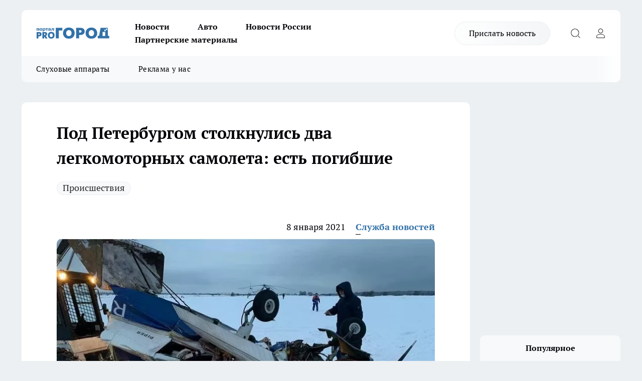

--- FILE ---
content_type: text/html; charset=utf-8
request_url: https://pg13.ru/news/38843
body_size: 24353
content:
<!DOCTYPE html><html lang="ru" id="KIROV"><head><meta charSet="utf-8" data-next-head=""/><meta name="viewport" content="width=device-width, initial-scale=1" data-next-head=""/><meta property="og:url" content="https://pg13.ru/news/38843" data-next-head=""/><meta name="twitter:card" content="summary" data-next-head=""/><title data-next-head="">Под Петербургом столкнулись два легкомоторных самолета: есть погибшие</title><meta name="keywords" content="" data-next-head=""/><meta name="description" content="Восьмого января в Ленинградской области потерпел крушение легкомоторный самолет, на борту которого находились четыре человека. Трое взрослых, включая пилота, погибли. Об этом пишут ТАСС и «Интерфакс» со ссылкой на источники." data-next-head=""/><meta property="og:type" content="article" data-next-head=""/><meta property="og:title" content="Под Петербургом столкнулись два легкомоторных самолета: есть погибшие" data-next-head=""/><meta property="og:description" content="Восьмого января в Ленинградской области потерпел крушение легкомоторный самолет, на борту которого находились четыре человека. Трое взрослых, включая пилота, погибли. Об этом пишут ТАСС и «Интерфакс» со ссылкой на источники." data-next-head=""/><meta property="og:image" content="/userfiles/picfullsize/img-38843-16101262936509.png" data-next-head=""/><meta property="og:image:width" content="800" data-next-head=""/><meta property="og:image:height" content="400" data-next-head=""/><meta property="og:site_name" content="Про Город Саранск" data-next-head=""/><meta name="twitter:title" content="Под Петербургом столкнулись два легкомоторных самолета: есть погибшие" data-next-head=""/><meta name="twitter:description" content="Восьмого января в Ленинградской области потерпел крушение легкомоторный самолет, на борту которого находились четыре человека. Трое взрослых, включая пилота, погибли. Об этом пишут ТАСС и «Интерфакс» со ссылкой на источники." data-next-head=""/><meta name="twitter:image:src" content="/userfiles/picfullsize/img-38843-16101262936509.png" data-next-head=""/><link rel="canonical" href="https://pg13.ru/news/38843" data-next-head=""/><link rel="amphtml" href="https://pg13.ru/amp/38843" data-next-head=""/><meta name="robots" content="max-image-preview:large" data-next-head=""/><meta name="author" content="https://pg13.ru/redactors/4" data-next-head=""/><meta property="og:locale" content="ru_RU" data-next-head=""/><link rel="preload" href="/fonts/ptserif.woff2" type="font/woff2" as="font" crossorigin="anonymous"/><link rel="preload" href="/fonts/ptserifbold.woff2" type="font/woff2" as="font" crossorigin="anonymous"/><link rel="manifest" href="/manifest.json"/><link type="application/rss+xml" href="https://pg13.ru/rss.xml" rel="alternate" title="Новости Саранска - Про Город Саранск"/><link rel="preload" href="/_next/static/css/d562674b1992d63d.css" as="style"/><link rel="preload" href="/_next/static/css/dcff7c985eafaa06.css" as="style"/><link rel="preload" href="/_next/static/css/d13362f397d34e39.css" as="style"/><script type="application/ld+json" data-next-head="">{
                  "@context":"http://schema.org",
                  "@type": "Article",
                  "headline": "Под Петербургом столкнулись два легкомоторных самолета: есть погибшие ",
                  "image": "https://pg13.ru/userfiles/picfullsize/img-38843-16101262936509.png",
                  "author": [
                    {
                      "@type":"Person",
                      "name":"Служба новостей",
                      "url": "https://pg13.ru/redactors/4"
                    }
                  ],
                  "@graph": [
                      {
                        "@type":"BreadcrumbList",
                        "itemListElement":[
                            {
                              "@type":"ListItem",
                              "position":1,
                              "item":{
                                "@id":"https://pg13.ru/news",
                                "name":"Новости"
                               }
                             }
                           ]
                       },
                       {
                        "@type": "NewsArticle",
                        "@id": "https://pg13.ru/news/38843",
                        "headline": "Под Петербургом столкнулись два легкомоторных самолета: есть погибшие ",
                        "datePublished":"2021-01-08T17:17:00.000Z",
                        "dateModified":"2021-01-08T17:20:40.000Z",
                        "text": "Восьмого января в Ленинградской области потерпел крушение легкомоторный самолет, на борту которого находились четыре человека. Трое взрослых, включая пилота, погибли. ТАСС и «Интерфакс» сообщают, что в живых остался только ребенок.  По предварительным данным, самолет разбился спустя несколько минут после взлета с аэродрома в Гостилицах в Ломоносовском районе.  В пресс-службе Северо-Западной транспортной прокуратуры сообщили «Интерфаксу», что Piper столкнулся в воздухе с Cessna 150, взлетевшим за минуту до него. На борту Cessna находился один пилот, на борту Piper, по данным прокуратуры, был пилот и двое пассажиров.   Самолет Cessna получил незначительные повреждения и благополучно приземлился, пилот не пострадал. Самолет Piper разбился, погибли два пассажира и пилот. Выживший при крушении ребенок в сообщении прокуратуры не упоминается. Также эту информацию, по данным ТАСС, не подтверждают и в МЧС. ",
                        "author": [
                             {
                               "@type":"Person",
                               "name":"Служба новостей",
                               "url": "https://pg13.ru/redactors/4"
                              }
                          ],
                        "about": [{
           "name": "Происшествия"
         }],
                        "url": "https://pg13.ru/news/38843",
                        "image": "https://pg13.ru/userfiles/picfullsize/img-38843-16101262936509.png"
                       }
                   ]
               }
              </script><link rel="stylesheet" href="/_next/static/css/d562674b1992d63d.css" data-n-g=""/><link rel="stylesheet" href="/_next/static/css/dcff7c985eafaa06.css" data-n-p=""/><link rel="stylesheet" href="/_next/static/css/d13362f397d34e39.css" data-n-p=""/><noscript data-n-css=""></noscript><script defer="" noModule="" src="/_next/static/chunks/polyfills-42372ed130431b0a.js"></script><script src="/_next/static/chunks/webpack-0c8361cdaca879e1.js" defer=""></script><script src="/_next/static/chunks/framework-d33e0fe36067854f.js" defer=""></script><script src="/_next/static/chunks/main-1b4abd9deb42ed94.js" defer=""></script><script src="/_next/static/chunks/pages/_app-5b50f991cb7882ca.js" defer=""></script><script src="/_next/static/chunks/5494-067fba47ae41196a.js" defer=""></script><script src="/_next/static/chunks/7035-3b3d880e7551c466.js" defer=""></script><script src="/_next/static/chunks/8823-615ff6054d00f2a6.js" defer=""></script><script src="/_next/static/chunks/4663-6a9c782720f24682.js" defer=""></script><script src="/_next/static/chunks/8345-27c655fe47946f61.js" defer=""></script><script src="/_next/static/chunks/9704-abd2ae20b443d908.js" defer=""></script><script src="/_next/static/chunks/2524-1baf07b6b26d2f1b.js" defer=""></script><script src="/_next/static/chunks/pages/%5Brubric%5D/%5Bid%5D-e340811b9bb6a1ef.js" defer=""></script><script src="/_next/static/0m9ssRFodqYcHnrv9xccp/_buildManifest.js" defer=""></script><script src="/_next/static/0m9ssRFodqYcHnrv9xccp/_ssgManifest.js" defer=""></script><style id="__jsx-338156427">.pensnewsHeader.jsx-338156427 .header_hdrWrp__g7C1R.jsx-338156427{background-color:#ffcc01}@media screen and (max-width:1024px){.header_hdr__PoRiO.pensnewsHeader.jsx-338156427{border-bottom:none}}@media screen and (max-width:640px){.header_hdr__PoRiO.pensnewsHeader.jsx-338156427{border-left:none;border-right:none}}</style><style id="__jsx-118e745f8e3bc100">.logoPg23.jsx-118e745f8e3bc100{width:110px}.logo-irkutsk.jsx-118e745f8e3bc100,.logo-irkutsk.jsx-118e745f8e3bc100 img.jsx-118e745f8e3bc100{width:180px}.pensnewsHeader.jsx-118e745f8e3bc100{width:110px}.logo-media41.jsx-118e745f8e3bc100{width:105px}@media screen and (max-width:1024px){.logoPg23.jsx-118e745f8e3bc100{width:85px}.logo-media41.jsx-118e745f8e3bc100{width:70px}.pensnewsHeader.jsx-118e745f8e3bc100{width:88px}.logo-irkutsk.jsx-118e745f8e3bc100,.logo-irkutsk.jsx-118e745f8e3bc100 img.jsx-118e745f8e3bc100{width:110px}}</style><style id="__jsx-450900186">.pensnewsHeader.link-custom_lkg__Bk_XG.jsx-450900186{background:#fff}</style><style id="__jsx-4bc5312448bc76c0">.pensnewsHeader.jsx-4bc5312448bc76c0{background:#ffc000}.pensnewsHeader.jsx-4bc5312448bc76c0::before{background:-webkit-linear-gradient(left,rgba(255,255,255,0)0%,#ffc000 100%);background:-moz-linear-gradient(left,rgba(255,255,255,0)0%,#ffc000 100%);background:-o-linear-gradient(left,rgba(255,255,255,0)0%,#ffc000 100%);background:linear-gradient(to right,rgba(255,255,255,0)0%,#ffc000 100%)}</style></head><body><div id="body-scripts"></div><div id="__next"><div></div><div class="project-layout_projectLayout__TJqPM"><header class="jsx-338156427 header_hdr__PoRiO "><div class="container-layout_container__qIK7r"><div class="jsx-338156427 header_hdrWrp__g7C1R"><button type="button" aria-label="Открыть меню" class="burger_burger__NqMNl burger_burgerHide__uhY8_"></button><div class="jsx-118e745f8e3bc100 logo_lg__vBVQp"><a href="/"><img src="/logo.svg" alt="Логотип новостного портала Прогород" width="146" loading="lazy" class="jsx-118e745f8e3bc100"/></a></div><div class="jsx-338156427 "><nav class=""><ul class="nav_nv__KXTxf nav_nvMain__7cvF2"><li><a class="nav_nvLk__CFg_j" href="/news">Новости</a></li><li><a class="nav_nvLk__CFg_j" href="/auto">Авто</a></li><li><a class="nav_nvLk__CFg_j" href="https://pg13.ru/tags/novosti-rossii">Новости России</a></li><li><a class="nav_nvLk__CFg_j" href="https://pg13.ru/tags/partnerskij-material">Партнерские материалы</a></li></ul></nav></div><div class="jsx-338156427 header_hdrBtnRight__Yggmd"><a class="link-custom_lkg__Bk_XG link-custom_lkgHdr__uc6rT " href="/offer-news">Прислать новость</a><button type="button" aria-label="Открыть поиск" class="jsx-338156427 header_hdrBtnIcon__g_dY2 header_hdrBtnIconSrch__xQWbI"></button><button type="button" aria-label="Войти на сайт" class="jsx-338156427 header_hdrBtnIcon__g_dY2 header_hdrBtnIconPrfl__HERVg"></button></div></div></div></header><div class="jsx-4bc5312448bc76c0 sub-menu_sbm__nbuXj"><div class="container-layout_container__qIK7r"><div class="jsx-4bc5312448bc76c0 sub-menu_sbmWrp__oDFa1"><ul class="jsx-4bc5312448bc76c0 sub-menu_sbmLs__G2_MO"><li><a class="sub-menu_sbmLk__RAO8Y" rel="noopener noreferrer nofollow" target="_blank" href="https://pg13.ru/companies/77925">Слуховые аппараты</a></li><li><a class="sub-menu_sbmLk__RAO8Y" rel="noopener noreferrer nofollow" target="_blank" href="https://pg13.ru/news/52581">Реклама у нас</a></li></ul></div></div></div><div class="container-layout_container__qIK7r"></div><div class="notifycation_notifycation__X6Fsx notifycation_notifycationActive__tGtsQ"><div class="notifycation_notifycationWrap__4oNJ1"><div class="notifycation_notifycationInfoText__vfloO"><span class="notifycation_notifycationText__aBfj9">Во время посещения сайта вы соглашаетесь с тем, что мы обрабатываем ваши персональные данные с использованием метрик Яндекс Метрика, top.mail.ru, LiveInternet.</span></div><button class="button_button__dZRSb notifycation_notifycationBtn__edFSx" type="button">Принять</button></div></div><main><div class="container-layout_container__qIK7r"><div id="article-main"><div class="article-next is-current" data-article-id="38843"><div class="project-col2-layout_grid__bQHyt"><div><div><div class="article_article__3oP52" itemType="http://schema.org/NewsArticle" itemScope=""><meta itemProp="identifier" content="38843"/><meta itemProp="name" content="Под Петербургом столкнулись два легкомоторных самолета: есть погибшие"/><div class="article-body_articleBody__nbWQO" itemProp="articleBody" id="articleBody"><div class="article-layout_wrap__N3OU6"><h1 itemProp="headline">Под Петербургом столкнулись два легкомоторных самолета: есть погибшие</h1><ul class="article-tags_articleTags__ElBhp"><li class="article-tags_articleTagsItem__lbAkD"><a href="/tags/73" class="article-tags_articleTagsLink__ciKR5">Происшествия</a></li></ul><ul class="article-info_articleInfo__rt3Kc"><li class="article-info_articleInfoItem__UkdWc"><span itemProp="datePublished" content="8 января 2021" class="article-info_articleInfoDate__f8F79">8 января 2021</span></li><li class="article-info_articleInfoItem__UkdWc" itemProp="author" itemScope="" itemType="http://schema.org/Person"><meta itemProp="name" content="Служба новостей"/><a class="article-info_articleInfoAuthor__lRZFT" itemProp="url" href="/redactors/4">Служба новостей</a></li></ul><div class="article-body_articleBodyImgWrap__kKHw6"><picture><source type="image/webp" media="(max-width: 480px)" srcSet="/userfiles/picnews/img-38843-16101262936509.png.webp"/><source media="(max-width: 480px)" srcSet="/userfiles/picnews/img-38843-16101262936509.png"/><source type="image/webp" srcSet="/userfiles/picfullsize/img-38843-16101262936509.png.webp"/><img class="article-body_articleBodyImg__tkI0y" id="articleBodyImg" itemProp="image" src="/userfiles/picfullsize/img-38843-16101262936509.png" alt="Под Петербургом столкнулись два легкомоторных самолета: есть погибшие" width="840" fetchPriority="high"/></picture><span class="article-body_articleBodyImgAuthor__BbMax">Северо-Западное следственное управлении на транспорте</span></div><div class="social-list-subscribe_socialListSubscribe__CTULx article-body_articleBodySocialListSubcribe__S3GtM"><div class="social-list-subscribe_socialListSubscribeLinks__YTMuC social-list-subscribe_socialListSubscribeLinksMoveTwo__dKSvT"></div></div><div>
<p>Восьмого января в Ленинградской области потерпел крушение легкомоторный самолет, на борту которого находились четыре человека. Трое взрослых, включая пилота, погибли. ТАСС и «Интерфакс» сообщают, что в живых остался только ребенок.</p>

<p>По предварительным данным, самолет разбился спустя несколько минут после взлета с аэродрома в Гостилицах в Ломоносовском районе.</p></div><div>

<p>В пресс-службе Северо-Западной транспортной прокуратуры сообщили «Интерфаксу», что Piper столкнулся в воздухе с Cessna 150, взлетевшим за минуту до него. На борту Cessna находился один пилот, на борту Piper, по данным прокуратуры, был пилот и двое пассажиров. </p></div><div>

<p>Самолет Cessna получил незначительные повреждения и благополучно приземлился, пилот не пострадал. Самолет Piper разбился, погибли два пассажира и пилот. Выживший при крушении ребенок в сообщении прокуратуры не упоминается. Также эту информацию, по данным ТАСС, не подтверждают и в МЧС.</p></div><div>
</div><div class="article-body_articleBodyGallery__LAio8"></div></div></div><p>...</p><div class="article-social_articleSocial__S4rQr"><ul class="article-social_articleSocialList__tZ8Wb"><li class="article-social_articleSocialItem__YAXb7"><button class="react-share__ShareButton article-social_articleSocialIcon__IbSjb article-social_articleSocialIconVk__bimAD" style="background-color:transparent;border:none;padding:0;font:inherit;color:inherit;cursor:pointer"> </button><span class="react-share__ShareCount article-social_articleSocialCount__cuBt_"></span></li><li class="article-social_articleSocialItem__YAXb7"><button class="react-share__ShareButton article-social_articleSocialIcon__IbSjb article-social_articleSocialIconWs__IDcaX" style="background-color:transparent;border:none;padding:0;font:inherit;color:inherit;cursor:pointer"></button></li><li class="article-social_articleSocialItem__YAXb7"><button class="react-share__ShareButton" style="background-color:transparent;border:none;padding:0;font:inherit;color:inherit;cursor:pointer"><span class="article-social_articleSocialIcon__IbSjb article-social_articleSocialIconTm__h6xgf"></span></button></li></ul></div><div><div class="article-related_readAlso__IghH2"><h2 class="article-related_readAlsoTitle__pmdtz">Читайте также:</h2><ul class="article-related_readAlsoList__5bX2H"><li class="article-related_readAlsoItem__FqR_c"><a class="article-related_readAlsoLink__fo1sD" href="/news/80293">Следователи устанавливают обстоятельства гибели женщины в Большеберезниковском районе<span class="article-related_readAlsoTime__TvqSP">16 ноября </span></a></li><li class="article-related_readAlsoItem__FqR_c"><a class="article-related_readAlsoLink__fo1sD" href="/news/80284">В Большеберезниковском районе в результате пожара погибла пожилая женщина<span class="article-related_readAlsoTime__TvqSP">16 ноября </span></a></li></ul></div></div></div></div></div><div class="project-col2-layout_colRight__MHD0n"><div class="rows-layout_rows__Xvg8M"><div class="contentRightMainBanner"></div><div class="news-column_nwsCln__ZqIF_"><div class="news-column_nwsClnInner__Dhv6L" style="height:auto"><h2 class="news-column_nwsClnTitle___uKYI">Популярное</h2><ul class="news-column_nwsClnContainer__ZrAFb"><li class="news-column-item_newsColumnItem__wsaw4"><a class="news-column-item_newsColumnItemLink__1FjRT" title="Базальная имплантация – улыбка за три дня" href="/companies/30162"><h3 class="news-column-item_newsColumnItemTitle__NZUkM"><span class="news-column-item_newsColumnItemTitleInner__H_Zhk">Базальная имплантация – улыбка за три дня</span></h3></a></li><li class="news-column-item_newsColumnItem__wsaw4"><a class="news-column-item_newsColumnItemLink__1FjRT" title="Большая распродажа: слуховые аппараты со скидками до 50%! Рассрочка до 24 месяцев!" href="/companies/77925"><h3 class="news-column-item_newsColumnItemTitle__NZUkM"><span class="news-column-item_newsColumnItemTitleInner__H_Zhk">Большая распродажа: слуховые аппараты со скидками до 50%! Рассрочка до 24 месяцев!</span></h3></a></li><li class="news-column-item_newsColumnItem__wsaw4"><a class="news-column-item_newsColumnItemLink__1FjRT" title="«7 лет работаю продавцом в Пятёрочке»: больше не могу молчать какие продукты не покупаю и никому не советую " href="/news/79516"><h3 class="news-column-item_newsColumnItemTitle__NZUkM"><span class="news-column-item_newsColumnItemTitleInner__H_Zhk">«7 лет работаю продавцом в Пятёрочке»: больше не могу молчать какие продукты не покупаю и никому не советую </span></h3><span class="news-column-item_newsColumnItemTime__P0OWS">27 октября </span></a></li><li class="news-column-item_newsColumnItem__wsaw4"><a class="news-column-item_newsColumnItemLink__1FjRT" title="Забежать за продуктами после работы больше не получится: в &quot;Магните&quot; изменили систему покупок - вот к чему придется привыкнуть" href="/news/79645"><h3 class="news-column-item_newsColumnItemTitle__NZUkM"><span class="news-column-item_newsColumnItemTitleInner__H_Zhk">Забежать за продуктами после работы больше не получится: в &quot;Магните&quot; изменили систему покупок - вот к чему придется привыкнуть</span></h3><span class="news-column-item_newsColumnItemTime__P0OWS">29 октября </span></a></li><li class="news-column-item_newsColumnItem__wsaw4"><a class="news-column-item_newsColumnItemLink__1FjRT" title="«3 года работаю в Озон»: и вот что делают с вашими посылками до получения и почему хочу уволиться - честный отзыв сотрудника ПВЗ" href="/news/79593"><h3 class="news-column-item_newsColumnItemTitle__NZUkM"><span class="news-column-item_newsColumnItemTitleInner__H_Zhk">«3 года работаю в Озон»: и вот что делают с вашими посылками до получения и почему хочу уволиться - честный отзыв сотрудника ПВЗ</span></h3><span class="news-column-item_newsColumnItemTime__P0OWS">28 октября </span></a></li><li class="news-column-item_newsColumnItem__wsaw4"><a class="news-column-item_newsColumnItemLink__1FjRT" title="Сходили на экскурсию в «Чижик». Показываю, что купили на 1400 рублей, и можно ли это есть" href="/news/79501"><h3 class="news-column-item_newsColumnItemTitle__NZUkM"><span class="news-column-item_newsColumnItemTitleInner__H_Zhk">Сходили на экскурсию в «Чижик». Показываю, что купили на 1400 рублей, и можно ли это есть</span></h3><span class="news-column-item_newsColumnItemTime__P0OWS">26 октября </span></a></li><li class="news-column-item_newsColumnItem__wsaw4"><a class="news-column-item_newsColumnItemLink__1FjRT" title="Предпринимателя в Мордовии оштрафовали за неправильный приём на работу" href="/news/79806"><h3 class="news-column-item_newsColumnItemTitle__NZUkM"><span class="news-column-item_newsColumnItemTitleInner__H_Zhk">Предпринимателя в Мордовии оштрафовали за неправильный приём на работу</span></h3><span class="news-column-item_newsColumnItemTime__P0OWS">31 октября </span></a></li><li class="news-column-item_newsColumnItem__wsaw4"><a class="news-column-item_newsColumnItemLink__1FjRT" title="Как утеплить пол за час и без ремонта: бюджетный способ для тепла дома" href="/news/79930"><h3 class="news-column-item_newsColumnItemTitle__NZUkM"><span class="news-column-item_newsColumnItemTitleInner__H_Zhk">Как утеплить пол за час и без ремонта: бюджетный способ для тепла дома</span></h3><span class="news-column-item_newsColumnItemTime__P0OWS">5 ноября </span></a></li><li class="news-column-item_newsColumnItem__wsaw4"><a class="news-column-item_newsColumnItemLink__1FjRT" title="В &quot;Магнитах&quot; ажиотажный спрос на один новогодний продукт: берут килограммами, в декабре будет уже поздно" href="/news/80155"><h3 class="news-column-item_newsColumnItemTitle__NZUkM"><span class="news-column-item_newsColumnItemTitleInner__H_Zhk">В &quot;Магнитах&quot; ажиотажный спрос на один новогодний продукт: берут килограммами, в декабре будет уже поздно</span></h3><span class="news-column-item_newsColumnItemTime__P0OWS">13 ноября </span></a></li><li class="news-column-item_newsColumnItem__wsaw4"><a class="news-column-item_newsColumnItemLink__1FjRT" title="В Роскачестве назвали 5 продуктов, которые нужно покупать к Новому году уже сейчас" href="/news/80004"><h3 class="news-column-item_newsColumnItemTitle__NZUkM"><span class="news-column-item_newsColumnItemTitleInner__H_Zhk">В Роскачестве назвали 5 продуктов, которые нужно покупать к Новому году уже сейчас</span></h3><span class="news-column-item_newsColumnItemTime__P0OWS">9 ноября </span></a></li><li class="news-column-item_newsColumnItem__wsaw4"><a class="news-column-item_newsColumnItemLink__1FjRT" title="Берите по 10 банок впрок: в Роскачестве назвали идеальную тушенку, без лишнего жира, сплошное мясо" href="/news/80154"><h3 class="news-column-item_newsColumnItemTitle__NZUkM"><span class="news-column-item_newsColumnItemTitleInner__H_Zhk">Берите по 10 банок впрок: в Роскачестве назвали идеальную тушенку, без лишнего жира, сплошное мясо</span></h3><span class="news-column-item_newsColumnItemTime__P0OWS">13 ноября </span></a></li><li class="news-column-item_newsColumnItem__wsaw4"><a class="news-column-item_newsColumnItemLink__1FjRT" title="Кратко и по делу: можно ли покупать в Светофоре мыло, гели или порошки для стирки и недорогой шампунь" href="/news/79679"><h3 class="news-column-item_newsColumnItemTitle__NZUkM"><span class="news-column-item_newsColumnItemTitleInner__H_Zhk">Кратко и по делу: можно ли покупать в Светофоре мыло, гели или порошки для стирки и недорогой шампунь</span></h3><span class="news-column-item_newsColumnItemTime__P0OWS">30 октября </span></a></li><li class="news-column-item_newsColumnItem__wsaw4"><a class="news-column-item_newsColumnItemLink__1FjRT" title="Смертельное ДТП в Мордовии: «Гранта» влетела в грузовик" href="/news/79821"><h3 class="news-column-item_newsColumnItemTitle__NZUkM"><span class="news-column-item_newsColumnItemTitleInner__H_Zhk">Смертельное ДТП в Мордовии: «Гранта» влетела в грузовик</span></h3><span class="news-column-item_newsColumnItemTime__P0OWS">1 ноября </span></a></li><li class="news-column-item_newsColumnItem__wsaw4"><a class="news-column-item_newsColumnItemLink__1FjRT" title="Вильфанд сделал прогноз на предстоящую зиму: &quot;Сценарий неутешительный&quot; - чего ждать садоводам и пожилым" href="/news/80244"><h3 class="news-column-item_newsColumnItemTitle__NZUkM"><span class="news-column-item_newsColumnItemTitleInner__H_Zhk">Вильфанд сделал прогноз на предстоящую зиму: &quot;Сценарий неутешительный&quot; - чего ждать садоводам и пожилым</span></h3><span class="news-column-item_newsColumnItemTime__P0OWS">17 ноября </span></a></li><li class="news-column-item_newsColumnItem__wsaw4"><a class="news-column-item_newsColumnItemLink__1FjRT" title="В Мордовии у местного жителя забрали машину за пьяное вождение" href="/news/79808"><h3 class="news-column-item_newsColumnItemTitle__NZUkM"><span class="news-column-item_newsColumnItemTitleInner__H_Zhk">В Мордовии у местного жителя забрали машину за пьяное вождение</span></h3><span class="news-column-item_newsColumnItemTime__P0OWS">31 октября </span></a></li><li class="news-column-item_newsColumnItem__wsaw4"><a class="news-column-item_newsColumnItemLink__1FjRT" title="Сделаны из мяса, химии ноль: в Роскачестве назвали лучшие марки сосисок - их берите смело по 5 пачек" href="/news/80400"><h3 class="news-column-item_newsColumnItemTitle__NZUkM"><span class="news-column-item_newsColumnItemTitleInner__H_Zhk">Сделаны из мяса, химии ноль: в Роскачестве назвали лучшие марки сосисок - их берите смело по 5 пачек</span></h3><span class="news-column-item_newsColumnItemTime__P0OWS">20 ноября </span></a></li><li class="news-column-item_newsColumnItem__wsaw4"><a class="news-column-item_newsColumnItemLink__1FjRT" title="Четыре пешехода-нарушителя пострадали в ДТП в Мордовии, в том числе ребенок" href="/news/79823"><h3 class="news-column-item_newsColumnItemTitle__NZUkM"><span class="news-column-item_newsColumnItemTitleInner__H_Zhk">Четыре пешехода-нарушителя пострадали в ДТП в Мордовии, в том числе ребенок</span></h3><span class="news-column-item_newsColumnItemTime__P0OWS">1 ноября </span></a></li><li class="news-column-item_newsColumnItem__wsaw4"><a class="news-column-item_newsColumnItemLink__1FjRT" title="На Театральной площади Саранска временно введут запрет на стоянку" href="/news/79809"><h3 class="news-column-item_newsColumnItemTitle__NZUkM"><span class="news-column-item_newsColumnItemTitleInner__H_Zhk">На Театральной площади Саранска временно введут запрет на стоянку</span></h3><span class="news-column-item_newsColumnItemTime__P0OWS">31 октября </span></a></li><li class="news-column-item_newsColumnItem__wsaw4"><a class="news-column-item_newsColumnItemLink__1FjRT" title="В Мордовии сгорел дом, хозяин оказался в больнице" href="/news/79807"><h3 class="news-column-item_newsColumnItemTitle__NZUkM"><span class="news-column-item_newsColumnItemTitleInner__H_Zhk">В Мордовии сгорел дом, хозяин оказался в больнице</span></h3><span class="news-column-item_newsColumnItemTime__P0OWS">31 октября </span></a></li><li class="news-column-item_newsColumnItem__wsaw4"><a class="news-column-item_newsColumnItemLink__1FjRT" title="Собака спровоцировала ДТП на трассе «Саранск – Сурское – Ульяновск»" href="/news/79733"><h3 class="news-column-item_newsColumnItemTitle__NZUkM"><span class="news-column-item_newsColumnItemTitleInner__H_Zhk">Собака спровоцировала ДТП на трассе «Саранск – Сурское – Ульяновск»</span></h3><span class="news-column-item_newsColumnItemTime__P0OWS">30 октября </span></a></li></ul><div class="loader_loader__JGzFU"><div class="loader_loaderEllips__3ZD2W"><div></div><div></div><div></div><div></div></div></div></div></div></div></div></div><div class="project-col3-layout_grid__g_pTk project-col3-layout-news"><div class="project-col3-layout_colLeft__qJTHK"><div class="news-column_nwsCln__ZqIF_"><div class="news-column_nwsClnInner__Dhv6L" style="height:auto"><h2 class="news-column_nwsClnTitle___uKYI">Последние новости</h2><ul class="news-column_nwsClnContainer__ZrAFb"><li class="news-column-item_newsColumnItem__wsaw4"><a class="news-column-item_newsColumnItemLink__1FjRT" title="В Саранске прошла премьера спектакля «Человек Большого времени» " href="/news/80558"><h3 class="news-column-item_newsColumnItemTitle__NZUkM"><span class="news-column-item_newsColumnItemTitleInner__H_Zhk">В Саранске прошла премьера спектакля «Человек Большого времени» </span></h3><span class="news-column-item_newsColumnItemTime__P0OWS">11:45</span></a></li><li class="news-column-item_newsColumnItem__wsaw4"><a class="news-column-item_newsColumnItemLink__1FjRT" title="В Саранске организацию оштрафовали почти на миллион рублей за незаконное использование госимущества " href="/news/80557"><h3 class="news-column-item_newsColumnItemTitle__NZUkM"><span class="news-column-item_newsColumnItemTitleInner__H_Zhk">В Саранске организацию оштрафовали почти на миллион рублей за незаконное использование госимущества </span></h3><span class="news-column-item_newsColumnItemTime__P0OWS">11:30</span></a></li><li class="news-column-item_newsColumnItem__wsaw4"><a class="news-column-item_newsColumnItemLink__1FjRT" title="Думала - там пыль вместо кофе, но рискнула: идеальный кофе для гурманов из &quot;Магнита&quot; - стоит копейки, а аромат на весь дом" href="/news/80485"><h3 class="news-column-item_newsColumnItemTitle__NZUkM"><span class="news-column-item_newsColumnItemTitleInner__H_Zhk">Думала - там пыль вместо кофе, но рискнула: идеальный кофе для гурманов из &quot;Магнита&quot; - стоит копейки, а аромат на весь дом</span></h3><span class="news-column-item_newsColumnItemTime__P0OWS">11:00</span></a></li><li class="news-column-item_newsColumnItem__wsaw4"><a class="news-column-item_newsColumnItemLink__1FjRT" title="Жителей Саранска приглашают встретить Новый год в мордовских традициях" href="/news/80556"><h3 class="news-column-item_newsColumnItemTitle__NZUkM"><span class="news-column-item_newsColumnItemTitleInner__H_Zhk">Жителей Саранска приглашают встретить Новый год в мордовских традициях</span></h3><span class="news-column-item_newsColumnItemTime__P0OWS">10:45</span></a></li><li class="news-column-item_newsColumnItem__wsaw4"><a class="news-column-item_newsColumnItemLink__1FjRT" title="Школьники Мордовии стали победителями “Большой перемены” и получили 1,6 миллиона рублей" href="/news/80555"><h3 class="news-column-item_newsColumnItemTitle__NZUkM"><span class="news-column-item_newsColumnItemTitleInner__H_Zhk">Школьники Мордовии стали победителями “Большой перемены” и получили 1,6 миллиона рублей</span></h3><span class="news-column-item_newsColumnItemTime__P0OWS">10:30</span></a></li><li class="news-column-item_newsColumnItem__wsaw4"><a class="news-column-item_newsColumnItemLink__1FjRT" title="Житель Саранска предстанет перед судом по обвинению в мошенничестве на крупную сумму" href="/news/80554"><h3 class="news-column-item_newsColumnItemTitle__NZUkM"><span class="news-column-item_newsColumnItemTitleInner__H_Zhk">Житель Саранска предстанет перед судом по обвинению в мошенничестве на крупную сумму</span></h3><span class="news-column-item_newsColumnItemTime__P0OWS">10:15</span></a></li><li class="news-column-item_newsColumnItem__wsaw4"><a class="news-column-item_newsColumnItemLink__1FjRT" title="В Саранск доставят икону Матронушки с частицей мощей" href="/news/80553"><h3 class="news-column-item_newsColumnItemTitle__NZUkM"><span class="news-column-item_newsColumnItemTitleInner__H_Zhk">В Саранск доставят икону Матронушки с частицей мощей</span></h3><span class="news-column-item_newsColumnItemTime__P0OWS">10:00</span></a></li><li class="news-column-item_newsColumnItem__wsaw4"><a class="news-column-item_newsColumnItemLink__1FjRT" title="В Мордовии успешно завершили вакцинацию диких животных против бешенства" href="/news/80552"><h3 class="news-column-item_newsColumnItemTitle__NZUkM"><span class="news-column-item_newsColumnItemTitleInner__H_Zhk">В Мордовии успешно завершили вакцинацию диких животных против бешенства</span></h3><span class="news-column-item_newsColumnItemTime__P0OWS">09:45</span></a></li><li class="news-column-item_newsColumnItem__wsaw4"><a class="news-column-item_newsColumnItemLink__1FjRT" title="Хватит пенсии и даже останется на сувениры: туроператоры назвали 5 курортов для зимнего отдыха на пенсии" href="/news/80547"><h3 class="news-column-item_newsColumnItemTitle__NZUkM"><span class="news-column-item_newsColumnItemTitleInner__H_Zhk">Хватит пенсии и даже останется на сувениры: туроператоры назвали 5 курортов для зимнего отдыха на пенсии</span></h3><span class="news-column-item_newsColumnItemTime__P0OWS">09:30</span></a></li><li class="news-column-item_newsColumnItem__wsaw4"><a class="news-column-item_newsColumnItemLink__1FjRT" title="«Чижик» снова обновил товары: присмотрела кофеварку за 3499 р и набор сковородок за 1999 р - можно уже подбирать подарки в новому году " href="/news/80484"><h3 class="news-column-item_newsColumnItemTitle__NZUkM"><span class="news-column-item_newsColumnItemTitleInner__H_Zhk">«Чижик» снова обновил товары: присмотрела кофеварку за 3499 р и набор сковородок за 1999 р - можно уже подбирать подарки в новому году </span></h3><span class="news-column-item_newsColumnItemTime__P0OWS">09:00</span></a></li><li class="news-column-item_newsColumnItem__wsaw4"><a class="news-column-item_newsColumnItemLink__1FjRT" title="Осенью скупаю влажные салфетки большими пачками: теперь они в доме мои главные помощники - но это не для уборки" href="/news/80546"><h3 class="news-column-item_newsColumnItemTitle__NZUkM"><span class="news-column-item_newsColumnItemTitleInner__H_Zhk">Осенью скупаю влажные салфетки большими пачками: теперь они в доме мои главные помощники - но это не для уборки</span></h3><span class="news-column-item_newsColumnItemTime__P0OWS">08:00</span></a></li><li class="news-column-item_newsColumnItem__wsaw4"><a class="news-column-item_newsColumnItemLink__1FjRT" title="До 30 ноября кустам малины - обязательно: урожай в 2026 году побьет все рекорды " href="/news/80545"><h3 class="news-column-item_newsColumnItemTitle__NZUkM"><span class="news-column-item_newsColumnItemTitleInner__H_Zhk">До 30 ноября кустам малины - обязательно: урожай в 2026 году побьет все рекорды </span></h3><span class="news-column-item_newsColumnItemTime__P0OWS">07:00</span></a></li><li class="news-column-item_newsColumnItem__wsaw4"><a class="news-column-item_newsColumnItemLink__1FjRT" title="Только рыба и специи: в Роскачестве назвали лучшие бренды рыбных консервов - берите к Новому году впрок" href="/news/80483"><h3 class="news-column-item_newsColumnItemTitle__NZUkM"><span class="news-column-item_newsColumnItemTitleInner__H_Zhk">Только рыба и специи: в Роскачестве назвали лучшие бренды рыбных консервов - берите к Новому году впрок</span></h3><span class="news-column-item_newsColumnItemTime__P0OWS">06:30</span></a></li><li class="news-column-item_newsColumnItem__wsaw4"><a class="news-column-item_newsColumnItemLink__1FjRT" title="Иностранцы всегда задают мне эти 3 вопроса, узнав, что я русская: отвечаю хитро - чтобы сразу отстали " href="/news/80512"><h3 class="news-column-item_newsColumnItemTitle__NZUkM"><span class="news-column-item_newsColumnItemTitleInner__H_Zhk">Иностранцы всегда задают мне эти 3 вопроса, узнав, что я русская: отвечаю хитро - чтобы сразу отстали </span></h3><span class="news-column-item_newsColumnItemTime__P0OWS">06:00</span></a></li><li class="news-column-item_newsColumnItem__wsaw4"><a class="news-column-item_newsColumnItemLink__1FjRT" title="Дожить до старости - еще полдела: Омар Хайям объяснил, что ждет каждого после 70 лет" href="/news/80544"><h3 class="news-column-item_newsColumnItemTitle__NZUkM"><span class="news-column-item_newsColumnItemTitleInner__H_Zhk">Дожить до старости - еще полдела: Омар Хайям объяснил, что ждет каждого после 70 лет</span></h3><span class="news-column-item_newsColumnItemTime__P0OWS">Вчера </span></a></li><li class="news-column-item_newsColumnItem__wsaw4"><a class="news-column-item_newsColumnItemLink__1FjRT" title="После разделки рыбы всегда тру ладони о кран: вот для чего это нужно - и еще 9 хитростей от опытных хозяек" href="/news/80543"><h3 class="news-column-item_newsColumnItemTitle__NZUkM"><span class="news-column-item_newsColumnItemTitleInner__H_Zhk">После разделки рыбы всегда тру ладони о кран: вот для чего это нужно - и еще 9 хитростей от опытных хозяек</span></h3><span class="news-column-item_newsColumnItemTime__P0OWS">Вчера </span></a></li><li class="news-column-item_newsColumnItem__wsaw4"><a class="news-column-item_newsColumnItemLink__1FjRT" title="Раньше было популярно: мелодичное имя для девочки, приятное на слух и очень нежное - в переводе значит &quot;всегда юная&quot;" href="/news/80542"><h3 class="news-column-item_newsColumnItemTitle__NZUkM"><span class="news-column-item_newsColumnItemTitleInner__H_Zhk">Раньше было популярно: мелодичное имя для девочки, приятное на слух и очень нежное - в переводе значит &quot;всегда юная&quot;</span></h3><span class="news-column-item_newsColumnItemTime__P0OWS">Вчера </span></a></li><li class="news-column-item_newsColumnItem__wsaw4"><a class="news-column-item_newsColumnItemLink__1FjRT" title="Жителям Мордовии напомнили о правилах безопасного поведения в непогоду" href="/news/80541"><h3 class="news-column-item_newsColumnItemTitle__NZUkM"><span class="news-column-item_newsColumnItemTitleInner__H_Zhk">Жителям Мордовии напомнили о правилах безопасного поведения в непогоду</span></h3><span class="news-column-item_newsColumnItemTime__P0OWS">Вчера </span></a></li><li class="news-column-item_newsColumnItem__wsaw4"><a class="news-column-item_newsColumnItemLink__1FjRT" title="Выходя из дома, якут первым делом делает это: как северяне не мерзнут и не болеют при рекордных -60" href="/news/80536"><h3 class="news-column-item_newsColumnItemTitle__NZUkM"><span class="news-column-item_newsColumnItemTitleInner__H_Zhk">Выходя из дома, якут первым делом делает это: как северяне не мерзнут и не болеют при рекордных -60</span></h3><span class="news-column-item_newsColumnItemTime__P0OWS">Вчера </span></a></li><li class="news-column-item_newsColumnItem__wsaw4"><a class="news-column-item_newsColumnItemLink__1FjRT" title="Атюрьевский район представил свои таланты на фестивале «Шумбрат, Мордовия!»" href="/news/80540"><h3 class="news-column-item_newsColumnItemTitle__NZUkM"><span class="news-column-item_newsColumnItemTitleInner__H_Zhk">Атюрьевский район представил свои таланты на фестивале «Шумбрат, Мордовия!»</span></h3><span class="news-column-item_newsColumnItemTime__P0OWS">Вчера </span></a></li><li class="news-column-item_newsColumnItem__wsaw4"><a class="news-column-item_newsColumnItemLink__1FjRT" title="Педагоги из Саранска отмечены дипломами форума «Нижегородская педагогическая ярмарка»" href="/news/80539"><h3 class="news-column-item_newsColumnItemTitle__NZUkM"><span class="news-column-item_newsColumnItemTitleInner__H_Zhk">Педагоги из Саранска отмечены дипломами форума «Нижегородская педагогическая ярмарка»</span></h3><span class="news-column-item_newsColumnItemTime__P0OWS">Вчера </span></a></li><li class="news-column-item_newsColumnItem__wsaw4"><a class="news-column-item_newsColumnItemLink__1FjRT" title="Оливье на Новый год больше не поставлю: делаю салат &quot;Макфа&quot; и балдею от блаженства - вкусно и по-ресторанному изысканно" href="/news/80535"><h3 class="news-column-item_newsColumnItemTitle__NZUkM"><span class="news-column-item_newsColumnItemTitleInner__H_Zhk">Оливье на Новый год больше не поставлю: делаю салат &quot;Макфа&quot; и балдею от блаженства - вкусно и по-ресторанному изысканно</span></h3><span class="news-column-item_newsColumnItemTime__P0OWS">Вчера </span></a></li><li class="news-column-item_newsColumnItem__wsaw4"><a class="news-column-item_newsColumnItemLink__1FjRT" title="Жительницу Ардатовского района обманом убедили перевести 180 тыс. рублей на «безопасный счет»" href="/news/80538"><h3 class="news-column-item_newsColumnItemTitle__NZUkM"><span class="news-column-item_newsColumnItemTitleInner__H_Zhk">Жительницу Ардатовского района обманом убедили перевести 180 тыс. рублей на «безопасный счет»</span></h3><span class="news-column-item_newsColumnItemTime__P0OWS">Вчера </span></a></li><li class="news-column-item_newsColumnItem__wsaw4"><a class="news-column-item_newsColumnItemLink__1FjRT" title="Просветитель из Мордовии - победитель Всероссийского конкурса Знание.Лектор" href="/news/80537"><h3 class="news-column-item_newsColumnItemTitle__NZUkM"><span class="news-column-item_newsColumnItemTitleInner__H_Zhk">Просветитель из Мордовии - победитель Всероссийского конкурса Знание.Лектор</span></h3><span class="news-column-item_newsColumnItemTime__P0OWS">Вчера </span></a></li><li class="news-column-item_newsColumnItem__wsaw4"><a class="news-column-item_newsColumnItemLink__1FjRT" title="Верховный суд постановил: штрафы ГИБДД можно не платить в этих трех случаях - рассказываю про каждый подробно " href="/news/80482"><h3 class="news-column-item_newsColumnItemTitle__NZUkM"><span class="news-column-item_newsColumnItemTitleInner__H_Zhk">Верховный суд постановил: штрафы ГИБДД можно не платить в этих трех случаях - рассказываю про каждый подробно </span></h3><span class="news-column-item_newsColumnItemTime__P0OWS">Вчера </span></a></li><li class="news-column-item_newsColumnItem__wsaw4"><a class="news-column-item_newsColumnItemLink__1FjRT" title="Все смешала и на сковородку: пуховые пирожки на завтрак без возни с тестом - вкуснее еще не ела" href="/news/80534"><h3 class="news-column-item_newsColumnItemTitle__NZUkM"><span class="news-column-item_newsColumnItemTitleInner__H_Zhk">Все смешала и на сковородку: пуховые пирожки на завтрак без возни с тестом - вкуснее еще не ела</span></h3><span class="news-column-item_newsColumnItemTime__P0OWS">Вчера </span></a></li><li class="news-column-item_newsColumnItem__wsaw4"><a class="news-column-item_newsColumnItemLink__1FjRT" title="Жители Мордовии обсуждают проблемные вопросы в рамках личных приемов" href="/news/80533"><h3 class="news-column-item_newsColumnItemTitle__NZUkM"><span class="news-column-item_newsColumnItemTitleInner__H_Zhk">Жители Мордовии обсуждают проблемные вопросы в рамках личных приемов</span></h3><span class="news-column-item_newsColumnItemTime__P0OWS">Вчера </span></a></li><li class="news-column-item_newsColumnItem__wsaw4"><a class="news-column-item_newsColumnItemLink__1FjRT" title="Благодарны ли бездомные коты за то, что их забирают домой: какой отпечаток в памяти оставляет жизнь на &quot;помойке&quot; - а мы и не задумывались " href="/news/80528"><h3 class="news-column-item_newsColumnItemTitle__NZUkM"><span class="news-column-item_newsColumnItemTitleInner__H_Zhk">Благодарны ли бездомные коты за то, что их забирают домой: какой отпечаток в памяти оставляет жизнь на &quot;помойке&quot; - а мы и не задумывались </span></h3><span class="news-column-item_newsColumnItemTime__P0OWS">Вчера </span></a></li><li class="news-column-item_newsColumnItem__wsaw4"><a class="news-column-item_newsColumnItemLink__1FjRT" title="Сотрудники МЧС России по РМ продолжают проводить профилактические рейды" href="/news/80532"><h3 class="news-column-item_newsColumnItemTitle__NZUkM"><span class="news-column-item_newsColumnItemTitleInner__H_Zhk">Сотрудники МЧС России по РМ продолжают проводить профилактические рейды</span></h3><span class="news-column-item_newsColumnItemTime__P0OWS">Вчера </span></a></li><li class="news-column-item_newsColumnItem__wsaw4"><a class="news-column-item_newsColumnItemLink__1FjRT" title="Жительницу Саранска лишили денег и золотых украшений под предлогом заработка на криптовалюте" href="/news/80531"><h3 class="news-column-item_newsColumnItemTitle__NZUkM"><span class="news-column-item_newsColumnItemTitleInner__H_Zhk">Жительницу Саранска лишили денег и золотых украшений под предлогом заработка на криптовалюте</span></h3><span class="news-column-item_newsColumnItemTime__P0OWS">Вчера </span></a></li><li class="news-column-item_newsColumnItem__wsaw4"><a class="news-column-item_newsColumnItemLink__1FjRT" title="Вроде и потратила немного, но обидно до ужаса: находки с WB, которые отправила на помойку и не жалею" href="/news/80481"><h3 class="news-column-item_newsColumnItemTitle__NZUkM"><span class="news-column-item_newsColumnItemTitleInner__H_Zhk">Вроде и потратила немного, но обидно до ужаса: находки с WB, которые отправила на помойку и не жалею</span></h3><span class="news-column-item_newsColumnItemTime__P0OWS">Вчера </span></a></li><li class="news-column-item_newsColumnItem__wsaw4"><a class="news-column-item_newsColumnItemLink__1FjRT" title="В Мордовии продолжается модернизация культурных учреждений" href="/news/80530"><h3 class="news-column-item_newsColumnItemTitle__NZUkM"><span class="news-column-item_newsColumnItemTitleInner__H_Zhk">В Мордовии продолжается модернизация культурных учреждений</span></h3><span class="news-column-item_newsColumnItemTime__P0OWS">Вчера </span></a></li><li class="news-column-item_newsColumnItem__wsaw4"><a class="news-column-item_newsColumnItemLink__1FjRT" title="Мини-Европа в часе езды от Москвы: этого городок круче Рима и Парижа вместе взятых - насладитесь красотой и еще сэкономите" href="/news/80480"><h3 class="news-column-item_newsColumnItemTitle__NZUkM"><span class="news-column-item_newsColumnItemTitleInner__H_Zhk">Мини-Европа в часе езды от Москвы: этого городок круче Рима и Парижа вместе взятых - насладитесь красотой и еще сэкономите</span></h3><span class="news-column-item_newsColumnItemTime__P0OWS">Вчера </span></a></li><li class="news-column-item_newsColumnItem__wsaw4"><a class="news-column-item_newsColumnItemLink__1FjRT" title="В Мордовии автолюбителям напомнили о необходимости заменить резину на зимнюю" href="/news/80529"><h3 class="news-column-item_newsColumnItemTitle__NZUkM"><span class="news-column-item_newsColumnItemTitleInner__H_Zhk">В Мордовии автолюбителям напомнили о необходимости заменить резину на зимнюю</span></h3><span class="news-column-item_newsColumnItemTime__P0OWS">Вчера </span></a></li><li class="news-column-item_newsColumnItem__wsaw4"><a class="news-column-item_newsColumnItemLink__1FjRT" title="Всем, кто покупает в &quot;Магнит Косметик&quot; - приготовиться: вводятся новые правила покупок " href="/news/80479"><h3 class="news-column-item_newsColumnItemTitle__NZUkM"><span class="news-column-item_newsColumnItemTitleInner__H_Zhk">Всем, кто покупает в &quot;Магнит Косметик&quot; - приготовиться: вводятся новые правила покупок </span></h3><span class="news-column-item_newsColumnItemTime__P0OWS">Вчера </span></a></li></ul><div class="loader_loader__JGzFU"><div class="loader_loaderEllips__3ZD2W"><div></div><div></div><div></div><div></div></div></div></div></div></div><div><div><div class="project-col3-layout_row__XV0Qj"><div><div class="rows-layout_rows__Xvg8M"><div class="loader_loader__JGzFU"><div class="loader_loaderEllips__3ZD2W"><div></div><div></div><div></div><div></div></div></div><div id="banners-after-comments"></div></div></div><div class="project-col3-layout_contentRightStretch__WfZxi"><div class="rows-layout_rows__Xvg8M"></div></div></div></div></div></div></div></div></div></main><footer class="footer_ftr__y_qCp" id="footer"><div class="footer_ftrTop__pe1V6"><div class="container-layout_container__qIK7r"><div class="footer_ftrFlexRow__w_4q8"><ul class="footer-menu-top_ftrTopLst__0_PZe"><li class="footer-menu-top-item_ftrTopLstItem__lH_k9"><a class="footer-menu-top-item_ftrTopLstItemLnk__ScR7x" href="https://pg13.ru/tags/1" rel="noreferrer nofollow" target="_blank">ДТП в республике</a></li><li class="footer-menu-top-item_ftrTopLstItem__lH_k9"><a class="footer-menu-top-item_ftrTopLstItemLnk__ScR7x" href="//pg13.ru/companies/39605">Базы отдыха Мордовии</a></li><li class="footer-menu-top-item_ftrTopLstItem__lH_k9"><a class="footer-menu-top-item_ftrTopLstItemLnk__ScR7x" href="https://pg13.ru/tags/healthy" rel="noreferrer nofollow" target="_blank">Про здоровье</a></li><li class="footer-menu-top-item_ftrTopLstItem__lH_k9"><a class="footer-menu-top-item_ftrTopLstItemLnk__ScR7x" href="https://pg13.ru/tags/aboutfinance" rel="noreferrer nofollow" target="_blank">Про финансы</a></li><li class="footer-menu-top-item_ftrTopLstItem__lH_k9"><a class="footer-menu-top-item_ftrTopLstItemLnk__ScR7x" href="https://pg13.ru/comnews" rel="noreferrer nofollow" target="_blank">Полезно знать</a></li></ul><div><div class="footer_ftrSocialListTitle__njqM6">Мы в социальных сетях</div><div class="social-list_socialList__RUlRk footer_ftrSocialList__mjNyK"><a class="social-list_socialListLink__KUv68 social-list_socialListLinkVk__uW7jE" href="http://vk.com/club58254423" aria-label="Группа ВКонтакте" target="_blank" rel="noreferrer nofollow"></a><a class="social-list_socialListLink__KUv68 social-list_socialListLinkOdn__c1sFu" href="http://www.odnoklassniki.ru/progorodsa" aria-label="Группа в Одноклассниках" target="_blank" rel="noreferrer nofollow"></a><a class="social-list_socialListLink__KUv68 social-list_socialListLinkZen__lfVDN" href="https://zen.yandex.ru/pg13.ru" aria-label="Канал Яндекс Дзен" target="_blank" rel="noreferrer nofollow"></a></div></div></div></div></div><div class="footer_ftrBtm__QlzFe"><div class="container-layout_container__qIK7r"><ul class="footer-menu-bottom_ftrBtmLst__2cY6O"><li class="footer-menu-bottom-item_ftrBtmLstItem__AWG5S"><a href="/pages/article_review" class="footer-menu-bottom-item_ftrBtmLstItemLnk__daEkV">Обзорные статьи и пресс-релизы</a></li><li class="footer-menu-bottom-item_ftrBtmLstItem__AWG5S"><a href="https://pg13.ru/userfiles/files/%D0%9F%D1%83%D0%B1%D0%BB%D0%B8%D1%87%D0%BD%D0%B0%D1%8F%20%D0%BE%D1%84%D0%B5%D1%80%D1%82%D0%B0%20%D0%A1%D0%B0%D1%80%D0%B0%D0%BD%D1%81%D0%BA.pdf" class="footer-menu-bottom-item_ftrBtmLstItemLnk__daEkV" rel="noreferrer nofollow" target="_blank">Договор оферты</a></li><li class="footer-menu-bottom-item_ftrBtmLstItem__AWG5S"><a href="http://pg13.ru/newspapers" class="footer-menu-bottom-item_ftrBtmLstItemLnk__daEkV" rel="noreferrer nofollow" target="_blank">Архив</a></li></ul><div class="footer_ftrInfo__ZbFUJ"><div class="footer_ftrInfoWrap__ubI3S"><div><p>Городской интернет-портал <a href="/">www.pg13.ru</a></p>

<p>г. Саранск, ул. Коммунистическая 13.</p>

<p>&nbsp;</p>
</div><div><p>Наименование СМИ: <a href="/">www.pg13.ru</a><br />
Учредитель: Общество с ограниченной ответственностью &laquo;Про Город 13&raquo;<br />
Адрес: 610000, г. Киров, ул. М. Гвардии 82, оф.411<br />
Главный редактор: Полудницына Е.В.<br />
Телефон редакции: +7 937 443 83 63<br />
Адрес электронной почты редакции: info@pg13.ru&nbsp;<br />
Знак информационной продукции: 16+<br />
Зарегистрировавший орган: Федеральная служба по надзору в сфере связи, информационных технологий и массовых коммуникаций (Роскомнадзор)<br />
Свидетельство о регистрации средств массовой информации Эл № ФС 77-68254 от 27 декабря 2016 года.<br />
Вся информация, размещенная на данном сайте, охраняется в соответствии с законодательством РФ об авторском праве и не подлежит использованию кем-либо в какой бы то ни было форме, в том числе воспроизведению, распространению, переработке не иначе как с письменного разрешения правообладателя.</p>

<p>&laquo;На информационном ресурсе применяются рекомендательные технологии (информационные технологии предоставления информации на основе сбора, систематизации и анализа сведений, относящихся к предпочтениям пользователей сети &quot;Интернет&quot;, находящихся на территории Российской Федерации)&raquo;. &nbsp;<a href="https://pg13.ru/userfiles/files/%D1%80%D0%B5%D0%BA%D0%BE%D0%BC%D0%B5%D0%BD%D0%B4_%D1%82%D0%B5%D1%85%D0%BD%D0%BE%D0%BB%D0%BE%D0%B3%D0%B8%D0%B8_%D0%A1%D0%9C%D0%982.pdf">Подробнее</a></p>
</div><div>Администрация портала оставляет за собой право модерировать комментарии, исходя из соображений сохранения конструктивности обсуждения тем и соблюдения законодательства РФ и РТ. На сайте не допускаются комментарии, содержащие нецензурную брань, разжигающие межнациональную рознь, возбуждающие ненависть или вражду, а равно унижение человеческого достоинства, размещение ссылок не по теме. IP-адреса пользователей, не соблюдающих эти требования, могут быть переданы по запросу в надзорные и правоохранительные органы.</div></div></div><span class="footer_ftrCensor__rAd4G">16+</span><div class="metrics_metrics__pWCJT"></div></div></div></footer></div><div id="counters"></div></div><script id="__NEXT_DATA__" type="application/json">{"props":{"initialProps":{"pageProps":{}},"initialState":{"header":{"nav":[{"id":139,"nid":1,"rate":10,"name":"Новости","link":"/news","pid":0,"stat":1,"class":"","updated_by":76128,"created_by":null,"target_blank":0},{"id":140,"nid":1,"rate":20,"name":"Авто","link":"/auto","pid":0,"stat":1,"class":"","updated_by":76128,"created_by":null,"target_blank":0},{"id":205,"nid":1,"rate":30,"name":"Новости России","link":"https://pg13.ru/tags/novosti-rossii","pid":0,"stat":1,"class":"","updated_by":76145,"created_by":956,"target_blank":0},{"id":206,"nid":1,"rate":40,"name":"Партнерские материалы","link":"https://pg13.ru/tags/partnerskij-material","pid":0,"stat":1,"class":"","updated_by":76128,"created_by":956,"target_blank":0}],"subMenu":[{"id":217,"nid":8,"rate":0,"name":"Слуховые аппараты","link":"https://pg13.ru/companies/77925","pid":0,"stat":1,"class":"","updated_by":76151,"created_by":76151,"target_blank":0},{"id":208,"nid":8,"rate":4,"name":"Реклама у нас","link":"https://pg13.ru/news/52581","pid":0,"stat":1,"class":"","updated_by":76145,"created_by":76145,"target_blank":0}],"modalNavCities":[]},"social":{"links":[{"name":"social-vk-footer-icon","url":"http://vk.com/club58254423","iconName":"social-vk","iconTitle":"Группа ВКонтакте"},{"name":"social-od-footer-icon","url":"http://www.odnoklassniki.ru/progorodsa","iconName":"social-od","iconTitle":"Группа в Одноклассниках"},{"name":"social-yt-footer-icon","url":"http://www.youtube.com/channel/UCEbwd6JMz6_ls9qMv1WO-kA","iconName":"social-yt","iconTitle":"Канал на YouTube"},{"name":"social-zen-footer-icon","url":"https://zen.yandex.ru/pg13.ru","iconName":"social-zen","iconTitle":"Канал Яндекс Дзен"},{"name":"social-yandex-news-footer-icon","url":"https://yandex.ru/news/?favid=254106096","iconName":"social-yandex-news","iconTitle":"Яндекс новости"}]},"login":{"loginStatus":null,"loginShowModal":null,"loginUserData":[],"showModaltype":"","status":null,"closeLoginAnimated":false},"footer":{"cities":[{"id":172,"nid":3,"rate":0,"name":"ДТП в республике","link":"https://pg13.ru/tags/1","pid":0,"stat":1,"class":"","updated_by":null,"created_by":null,"target_blank":0},{"id":194,"nid":3,"rate":0,"name":"Базы отдыха Мордовии","link":"//pg13.ru/companies/39605","pid":0,"stat":1,"class":"","updated_by":956,"created_by":null,"target_blank":0},{"id":175,"nid":3,"rate":1,"name":"Про здоровье","link":"https://pg13.ru/tags/healthy","pid":0,"stat":1,"class":"","updated_by":null,"created_by":null,"target_blank":0},{"id":169,"nid":3,"rate":168,"name":"Про финансы","link":"https://pg13.ru/tags/aboutfinance","pid":0,"stat":1,"class":"","updated_by":null,"created_by":null,"target_blank":0},{"id":168,"nid":3,"rate":169,"name":"Полезно знать","link":"https://pg13.ru/comnews","pid":0,"stat":1,"class":"","updated_by":956,"created_by":null,"target_blank":0}],"nav":[{"id":199,"nid":2,"rate":0,"name":"Обзорные статьи и пресс-релизы","link":"/pages/article_review","pid":0,"stat":1,"class":"","updated_by":null,"created_by":null,"target_blank":0},{"id":207,"nid":2,"rate":0,"name":"Договор оферты","link":"https://pg13.ru/userfiles/files/%D0%9F%D1%83%D0%B1%D0%BB%D0%B8%D1%87%D0%BD%D0%B0%D1%8F%20%D0%BE%D1%84%D0%B5%D1%80%D1%82%D0%B0%20%D0%A1%D0%B0%D1%80%D0%B0%D0%BD%D1%81%D0%BA.pdf","pid":0,"stat":1,"class":"","updated_by":76145,"created_by":956,"target_blank":0},{"id":147,"nid":2,"rate":147,"name":"Архив","link":"http://pg13.ru/newspapers","pid":0,"stat":1,"class":"","updated_by":null,"created_by":null,"target_blank":0}],"info":{"settingCensor":{"id":21,"stat":"0","type":"var","name":"censor","text":"Ограничение сайта по возрасту","value":"16+"},"settingCommenttext":{"id":22,"stat":"0","type":"var","name":"commenttext","text":"Предупреждение пользователей в комментариях","value":"Администрация портала оставляет за собой право модерировать комментарии, исходя из соображений сохранения конструктивности обсуждения тем и соблюдения законодательства РФ и РТ. На сайте не допускаются комментарии, содержащие нецензурную брань, разжигающие межнациональную рознь, возбуждающие ненависть или вражду, а равно унижение человеческого достоинства, размещение ссылок не по теме. IP-адреса пользователей, не соблюдающих эти требования, могут быть переданы по запросу в надзорные и правоохранительные органы."},"settingEditors":{"id":15,"stat":"0","type":"html","name":"editors","text":"Редакция сайта","value":"\u003cp\u003eГородской интернет-портал \u003ca href=\"/\"\u003ewww.pg13.ru\u003c/a\u003e\u003c/p\u003e\r\n\r\n\u003cp\u003eг. Саранск, ул. Коммунистическая 13.\u003c/p\u003e\r\n\r\n\u003cp\u003e\u0026nbsp;\u003c/p\u003e\r\n"},"settingCopyright":{"id":17,"stat":"0","type":"html","name":"copyright","text":"Копирайт сайта","value":"\u003cp\u003eНаименование СМИ: \u003ca href=\"/\"\u003ewww.pg13.ru\u003c/a\u003e\u003cbr /\u003e\r\nУчредитель: Общество с ограниченной ответственностью \u0026laquo;Про Город 13\u0026raquo;\u003cbr /\u003e\r\nАдрес: 610000, г. Киров, ул. М. Гвардии 82, оф.411\u003cbr /\u003e\r\nГлавный редактор: Полудницына Е.В.\u003cbr /\u003e\r\nТелефон редакции: +7 937 443 83 63\u003cbr /\u003e\r\nАдрес электронной почты редакции: info@pg13.ru\u0026nbsp;\u003cbr /\u003e\r\nЗнак информационной продукции: 16+\u003cbr /\u003e\r\nЗарегистрировавший орган: Федеральная служба по надзору в сфере связи, информационных технологий и массовых коммуникаций (Роскомнадзор)\u003cbr /\u003e\r\nСвидетельство о регистрации средств массовой информации Эл № ФС 77-68254 от 27 декабря 2016 года.\u003cbr /\u003e\r\nВся информация, размещенная на данном сайте, охраняется в соответствии с законодательством РФ об авторском праве и не подлежит использованию кем-либо в какой бы то ни было форме, в том числе воспроизведению, распространению, переработке не иначе как с письменного разрешения правообладателя.\u003c/p\u003e\r\n\r\n\u003cp\u003e\u0026laquo;На информационном ресурсе применяются рекомендательные технологии (информационные технологии предоставления информации на основе сбора, систематизации и анализа сведений, относящихся к предпочтениям пользователей сети \u0026quot;Интернет\u0026quot;, находящихся на территории Российской Федерации)\u0026raquo;. \u0026nbsp;\u003ca href=\"https://pg13.ru/userfiles/files/%D1%80%D0%B5%D0%BA%D0%BE%D0%BC%D0%B5%D0%BD%D0%B4_%D1%82%D0%B5%D1%85%D0%BD%D0%BE%D0%BB%D0%BE%D0%B3%D0%B8%D0%B8_%D0%A1%D0%9C%D0%982.pdf\"\u003eПодробнее\u003c/a\u003e\u003c/p\u003e\r\n"},"settingCounters":{"id":20,"stat":"0","type":"var","name":"counters","text":"Счетчики сайта","value":"\u003c!-- Yandex.Metrika counter --\u003e\r\n\u003cscript type=\"text/javascript\" \u003e\r\n   (function(m,e,t,r,i,k,a){m[i]=m[i]||function(){(m[i].a=m[i].a||[]).push(arguments)};\r\n   m[i].l=1*new Date();k=e.createElement(t),a=e.getElementsByTagName(t)[0],k.async=1,k.src=r,a.parentNode.insertBefore(k,a)})\r\n   (window, document, \"script\", \"https://mc.yandex.ru/metrika/tag.js\", \"ym\");\r\n\r\n   ym(22515022, \"init\", {\r\n        clickmap:true,\r\n        trackLinks:true,\r\n        accurateTrackBounce:true,\r\n        webvisor:true\r\n   });\r\n\u003c/script\u003e\r\n\u003cnoscript\u003e\u003cdiv\u003e\u003cimg src=\"https://mc.yandex.ru/watch/22515022\" style=\"position:absolute; left:-9999px;\" alt=\"\" /\u003e\u003c/div\u003e\u003c/noscript\u003e\r\n\u003c!-- /Yandex.Metrika counter --\u003e           \r\n\r\n\u003c!-- Top.Mail.Ru counter --\u003e\r\n\u003cscript type=\"text/javascript\"\u003e\r\nvar _tmr = window._tmr || (window._tmr = []);\r\n_tmr.push({id: \"2409951\", type: \"pageView\", start: (new Date()).getTime()});\r\n(function (d, w, id) {\r\n  if (d.getElementById(id)) return;\r\n  var ts = d.createElement(\"script\"); ts.type = \"text/javascript\"; ts.async = true; ts.id = id;\r\n  ts.src = \"https://top-fwz1.mail.ru/js/code.js\";\r\n  var f = function () {var s = d.getElementsByTagName(\"script\")[0]; s.parentNode.insertBefore(ts, s);};\r\n  if (w.opera == \"[object Opera]\") { d.addEventListener(\"DOMContentLoaded\", f, false); } else { f(); }\r\n})(document, window, \"tmr-code\");\r\n\u003c/script\u003e\r\n\u003cnoscript\u003e\u003cdiv\u003e\u003cimg src=\"https://top-fwz1.mail.ru/counter?id=2409951;js=na\" style=\"position:absolute;left:-9999px;\" alt=\"Top.Mail.Ru\" /\u003e\u003c/div\u003e\u003c/noscript\u003e\r\n\u003c!-- /Top.Mail.Ru counter --\u003e\r\n\r\n\u003c!--LiveInternet counter--\u003e\u003cscript\u003e\r\nnew Image().src = \"https://counter.yadro.ru/hit;progorod?r\"+\r\nescape(document.referrer)+((typeof(screen)==\"undefined\")?\"\":\r\n\";s\"+screen.width+\"*\"+screen.height+\"*\"+(screen.colorDepth?\r\nscreen.colorDepth:screen.pixelDepth))+\";u\"+escape(document.URL)+\r\n\";h\"+escape(document.title.substring(0,150))+\r\n\";\"+Math.random();\u003c/script\u003e\u003c!--/LiveInternet--\u003e\r\n"},"settingCountersInformers":{"id":157,"stat":"0","type":"text","name":"counters-informers","text":"Информеры счетчиков сайта","value":"\u003c!-- Yandex.Metrika informer --\u003e\r\n\u003ca href=\"https://metrika.yandex.ru/stat/?id=22515022\u0026amp;from=informer\" target=\"_blank\" rel=\"nofollow\"\u003e\r\n    \u003cimg src=\"https://informer.yandex.ru/informer/22515022/3_0_5C8CBCFF_3C6C9CFF_1_pageviews\"\r\n         style=\"width:88px; height:31px; border:0;\"\r\n         alt=\"Яндекс.Метрика\"\r\n         title=\"Яндекс.Метрика: данные за сегодня (просмотры, визиты и уникальные посетители)\"\r\n        class=\"ym-advanced-informer\" data-cid=\"22515022\" data-lang=\"ru\"/\u003e\r\n\u003c/a\u003e\r\n\u003c!-- /Yandex.Metrika informer --\u003e\r\n\r\n\u003c!-- Top.Mail.Ru logo --\u003e\r\n\u003ca href=\"https://top-fwz1.mail.ru/jump?from=2409951\"\u003e\r\n\u003cimg src=\"https://top-fwz1.mail.ru/counter?id=2409951;t=479;l=1\" height=\"31\" width=\"88\" alt=\"Top.Mail.Ru\" style=\"border:0;\" /\u003e\u003c/a\u003e\r\n\u003c!-- /Top.Mail.Ru logo --\u003e\r\n\r\n\u003c!--LiveInternet logo--\u003e \u003ca href=\"//www.liveinternet.ru/stat/pg13.ru/\" target=\"_blank\"\u003e\u003cimg alt=\"\" src=\"//counter.yadro.ru/logo?14.1\" style=\"height:31px; width:88px\" title=\"LiveInternet: показано число просмотров за 24 часа, посетителей за 24 часа и за сегодня\" /\u003e\u003c/a\u003e \u003c!--/LiveInternet--\u003e\u003c/p\u003e\r\n\r\n\r\n\u003c!--LiveInternet logo--\u003e\u003ca href=\"https://www.liveinternet.ru/click;progorod\"\r\ntarget=\"_blank\"\u003e\u003cimg src=\"https://counter.yadro.ru/logo;progorod?14.6\"\r\ntitle=\"LiveInternet: показано число просмотров за 24 часа, посетителей за 24 часа и за сегодня\"\r\nalt=\"\" style=\"border:0\" width=\"88\" height=\"31\"/\u003e\u003c/a\u003e\u003c!--/LiveInternet--\u003e"}},"yandexId":"22515022","googleId":"","mailruId":""},"alert":{"alerts":[]},"generalNews":{"allNews":[],"mainNews":[],"commented":[],"daily":[],"dailyComm":[],"lastNews":[],"lastNewsComm":[],"popularNews":[],"popularNewsComm":[],"promotionNews":[],"promotionNewsComm":[],"promotionNewsDaily":[],"promotionNewsComm2":[],"promotionNewsComm3":[],"promotionNewsComm4":[],"centralNews":[],"centralComm1":[],"centralComm2":[],"centralComm3":[],"centralComm4":[],"centralComm5":[]},"seo":{"seoParameters":{},"mainSeoParameters":{"mainTitle":{"id":5,"stat":"1","type":"var","name":"main-title","text":"Заголовок главной страницы","value":"Новости Саранска - Про Город Саранск"},"keywords":{"id":12,"stat":"1","type":"text","name":"keywords","text":"Ключевые слова сайта (Keywords)","value":"Pro Город Саранск, Прогород Саранск, ПРО Город Саранск, Новости Саранска,Новости Мордовии, Сайт Саранска, Погода в Саранске, Афиша Саранска, Клубы Саранска"},"description":{"id":13,"stat":"1","type":"text","name":"description","text":"Описание сайта (Description)","value":"Про Город Саранск — главные и самые свежие новости Саранска и республики Мордовия. Происшествия, аварии, бизнес, политика, спорт, фоторепортажи и онлайн трансляции — всё что важно и интересно знать о жизни в нашем городе. Афиша событий и мероприятий в Саранске"},"cityName":{"id":96,"stat":"1","type":"var","name":"cityname","text":"Название города","value":"Саранск"},"siteName":{"id":158,"stat":"1","type":"var","name":"site-name","text":"Название сайта","value":"Про Город"}},"domain":"pg13.ru","whiteDomainList":[{"id":1,"domain":"pg11.ru","active":1},{"id":2,"domain":"pg12.ru","active":1},{"id":3,"domain":"pg13.ru","active":1},{"id":4,"domain":"pg21.ru","active":1},{"id":5,"domain":"progorod33.ru","active":1},{"id":6,"domain":"progorod43.ru","active":1},{"id":7,"domain":"progorodnn.ru","active":1},{"id":8,"domain":"progorod59.ru","active":1},{"id":9,"domain":"progorod58.ru","active":1},{"id":10,"domain":"progorod62.ru","active":1},{"id":11,"domain":"progorod76.ru","active":1},{"id":12,"domain":"progoroduhta.ru","active":1},{"id":13,"domain":"prochepetsk.ru","active":1},{"id":14,"domain":"prodzer.ru","active":1},{"id":15,"domain":"prokazan.ru","active":1},{"id":16,"domain":"progorodchelny.ru","active":1},{"id":17,"domain":"kmarket12.ru","active":1},{"id":18,"domain":"kmarket52.ru","active":1},{"id":19,"domain":"kmarket76.ru","active":1},{"id":20,"domain":"myclickmarket.ru","active":1}],"isMobile":false},"columnHeight":{"colCentralHeight":null},"comments":{"comments":[],"commentsCounts":null,"commentsPerPage":-1,"newCommentData":{},"nickname":"Аноним","mainInputDisabled":false,"commentsMode":0,"isFormAnswerSend":false},"settings":{"percentScrollTopForShowBannerFix":"5","pushBannersLimitMinutes":"5","pushBannersFullLimitMinutes":"0","pushBannerSecondAfterTime":"40","pushBannerThirdAfterTime":"60","bannerFixAfterTime":"","cookiesNotification":"Во время посещения сайта вы соглашаетесь с тем, что мы обрабатываем ваши персональные данные с использованием метрик Яндекс Метрика, top.mail.ru, LiveInternet.","disableRegistration":"1","agreementText":"Соглашаюсь на\u0026nbsp;\u003ca target='_blank' rel='noreferrer' href='/policy'\u003eобработку персональных данных\u003c/a\u003e\u0026nbsp;и\u0026nbsp;\u003ca target='_blank' rel='noreferrer' href='/agreement'\u003eпринимаю условия пользовательского соглашения\u003c/a\u003e","displayAgeCensor":0,"settingSuggestNews":"1","settingHideMetric":"1","settingTitleButtonMenu":"","logoMain":"logo.svg"},"banners":{"bannersCountInPosition":{"bannerTop":0,"bannerFix":0,"bannerCentral":0,"bannerRight":0,"bannerMainRight":0,"bannerPush":0,"bannerPushFull":0,"bannerPartners":0,"bannerAmpTop":0,"bannerAmpMiddle":0,"bannerAmpBottom":0,"bannerInnerArticle":0,"bannerMediametrika":0,"bannerInServices":0,"bannerPuls":0,"bannerInnerArticleTop":0,"bannerInnerArticleAfterTags":0,"bannerInsteadRelatedArticles":0,"bannerinsteadMainImageArticles":0,"bannerPushFullSecond":0}}},"__N_SSP":true,"pageProps":{"id":"38843","fetchData":{"type":"article","content":{"id":38843,"updated_at":1610126440,"stat":1,"uid":4,"publish_at":1610126220,"title":"Под Петербургом столкнулись два легкомоторных самолета: есть погибшие","lead":"","text":"\n\u003cp\u003eВосьмого января в Ленинградской области потерпел крушение легкомоторный самолет, на борту которого находились четыре человека. Трое взрослых, включая пилота, погибли. ТАСС и «Интерфакс» сообщают, что в живых остался только ребенок.\u003c/p\u003e\r\n\r\n\u003cp\u003eПо предварительным данным, самолет разбился спустя несколько минут после взлета с аэродрома в Гостилицах в Ломоносовском районе.\u003c/p\u003e\r\n\r\n\u003cp\u003eВ пресс-службе Северо-Западной транспортной прокуратуры сообщили «Интерфаксу», что Piper столкнулся в воздухе с Cessna 150, взлетевшим за минуту до него. На борту Cessna находился один пилот, на борту Piper, по данным прокуратуры, был пилот и двое пассажиров. \u003c/p\u003e\r\n\r\n\u003cp\u003eСамолет Cessna получил незначительные повреждения и благополучно приземлился, пилот не пострадал. Самолет Piper разбился, погибли два пассажира и пилот. Выживший при крушении ребенок в сообщении прокуратуры не упоминается. Также эту информацию, по данным ТАСС, не подтверждают и в МЧС.\u003c/p\u003e\n","nameya":"Под Петербургом столкнулись два легкомоторных самолета: есть погибшие","kw":"","ds":"Восьмого января в Ленинградской области потерпел крушение легкомоторный самолет, на борту которого находились четыре человека. Трое взрослых, включая пилота, погибли. Об этом пишут ТАСС и «Интерфакс» со ссылкой на источники.","promo":0,"image":"img-38843-16101262936509.png","picauth":"Северо-Западное следственное управлении на транспорте","picauth_url":null,"cens":"6+","global_article_origin":null,"add_caption":0,"erid":null,"rubric_name":"Новости","uri":"/news/38843","redactor":"Служба новостей","tags":"73:Происшествия","gallery":[],"voting":[],"relatedArticles":[{"id":80293,"rubric":"news","publish_at":1763305500,"title":"Следователи устанавливают обстоятельства гибели женщины в Большеберезниковском районе","empty_template":0,"uri":"/news/80293"},{"id":80284,"rubric":"news","publish_at":1763274300,"title":"В Большеберезниковском районе в результате пожара погибла пожилая женщина","empty_template":0,"uri":"/news/80284"},{"id":80039,"rubric":"news","publish_at":1762600200,"title":"В Дубенском районе огонь полностью уничтожил легковой автомобиль","empty_template":0,"uri":"/news/80039"}],"relatedArticles_comm":[],"textLength":904,"image_picfullsize":"/userfiles/picfullsize/img-38843-16101262936509.png","image_picfullsize_webp":"/userfiles/picfullsize/img-38843-16101262936509.png.webp","image_picnews":"/userfiles/picnews/img-38843-16101262936509.png","image_picnews_webp":"/userfiles/picnews/img-38843-16101262936509.png.webp","image_pictv":"/userfiles/pictv/img-38843-16101262936509.png","image_pictv_webp":"/userfiles/pictv/img-38843-16101262936509.png.webp"},"pinned":[],"superPromotion":[],"disableComment":"1","disableCommentForAnonim":"","articleCaption":[{"id":125,"stat":"0","type":"html","name":"articles-caption","text":"Подпись статей","value":""}],"picModerateYear":"2017","isBnnerInsteadRelatedArticles":"1","isSettingBannerCommArticles":0,"minCharacterArticleForShowBanner":"600","characterSpacingBannerInArticle":"400"},"isPreview":false,"isNotFound":false,"rubric":"news","popularNews":[{"id":30162,"updated_at":1761916582,"publish_at":1761973200,"title":"Базальная имплантация – улыбка за три дня","promo":1,"global_article_origin":null,"erid":"","empty_template":0,"uri":"/companies/30162","comments_count":0},{"id":77925,"updated_at":1762927683,"publish_at":1762927800,"title":"Большая распродажа: слуховые аппараты со скидками до 50%! Рассрочка до 24 месяцев!","promo":9,"global_article_origin":null,"erid":"","empty_template":0,"uri":"/companies/77925","comments_count":0},{"id":79516,"updated_at":1761515335,"publish_at":1761544800,"title":"«7 лет работаю продавцом в Пятёрочке»: больше не могу молчать какие продукты не покупаю и никому не советую ","promo":0,"global_article_origin":null,"erid":"","empty_template":0,"uri":"/news/79516","comments_count":0},{"id":79645,"updated_at":1761689470,"publish_at":1761717600,"title":"Забежать за продуктами после работы больше не получится: в \"Магните\" изменили систему покупок - вот к чему придется привыкнуть","promo":0,"global_article_origin":null,"erid":"","empty_template":0,"uri":"/news/79645","comments_count":0},{"id":79593,"updated_at":1761599384,"publish_at":1761631200,"title":"«3 года работаю в Озон»: и вот что делают с вашими посылками до получения и почему хочу уволиться - честный отзыв сотрудника ПВЗ","promo":0,"global_article_origin":null,"erid":"","empty_template":0,"uri":"/news/79593","comments_count":0},{"id":79501,"updated_at":1761432726,"publish_at":1761465600,"title":"Сходили на экскурсию в «Чижик». Показываю, что купили на 1400 рублей, и можно ли это есть","promo":0,"global_article_origin":null,"erid":"","empty_template":0,"uri":"/news/79501","comments_count":0},{"id":79806,"updated_at":1761917428,"publish_at":1761920100,"title":"Предпринимателя в Мордовии оштрафовали за неправильный приём на работу","promo":0,"global_article_origin":null,"erid":"","empty_template":0,"uri":"/news/79806","comments_count":0},{"id":79930,"updated_at":1762367825,"publish_at":1762369200,"title":"Как утеплить пол за час и без ремонта: бюджетный способ для тепла дома","promo":0,"global_article_origin":null,"erid":"","empty_template":0,"uri":"/news/79930","comments_count":0},{"id":80155,"updated_at":1762948010,"publish_at":1763013600,"title":"В \"Магнитах\" ажиотажный спрос на один новогодний продукт: берут килограммами, в декабре будет уже поздно","promo":0,"global_article_origin":null,"erid":"","empty_template":0,"uri":"/news/80155","comments_count":0},{"id":80004,"updated_at":1762618622,"publish_at":1762659000,"title":"В Роскачестве назвали 5 продуктов, которые нужно покупать к Новому году уже сейчас","promo":0,"global_article_origin":null,"erid":"","empty_template":0,"uri":"/news/80004","comments_count":0},{"id":80154,"updated_at":1762947527,"publish_at":1763004600,"title":"Берите по 10 банок впрок: в Роскачестве назвали идеальную тушенку, без лишнего жира, сплошное мясо","promo":0,"global_article_origin":null,"erid":"","empty_template":0,"uri":"/news/80154","comments_count":0},{"id":79679,"updated_at":1761735790,"publish_at":1761811200,"title":"Кратко и по делу: можно ли покупать в Светофоре мыло, гели или порошки для стирки и недорогой шампунь","promo":0,"global_article_origin":null,"erid":"","empty_template":0,"uri":"/news/79679","comments_count":0},{"id":79821,"updated_at":1761995055,"publish_at":1762002900,"title":"Смертельное ДТП в Мордовии: «Гранта» влетела в грузовик","promo":0,"global_article_origin":null,"erid":"","empty_template":0,"uri":"/news/79821","comments_count":0},{"id":80244,"updated_at":1763331103,"publish_at":1763348400,"title":"Вильфанд сделал прогноз на предстоящую зиму: \"Сценарий неутешительный\" - чего ждать садоводам и пожилым","promo":0,"global_article_origin":null,"erid":"","empty_template":0,"uri":"/news/80244","comments_count":0},{"id":79808,"updated_at":1761918567,"publish_at":1761921900,"title":"В Мордовии у местного жителя забрали машину за пьяное вождение","promo":0,"global_article_origin":null,"erid":"","empty_template":0,"uri":"/news/79808","comments_count":0},{"id":80400,"updated_at":1763580162,"publish_at":1763609400,"title":"Сделаны из мяса, химии ноль: в Роскачестве назвали лучшие марки сосисок - их берите смело по 5 пачек","promo":0,"global_article_origin":null,"erid":"","empty_template":0,"uri":"/news/80400","comments_count":0},{"id":79823,"updated_at":1761995473,"publish_at":1762004700,"title":"Четыре пешехода-нарушителя пострадали в ДТП в Мордовии, в том числе ребенок","promo":0,"global_article_origin":null,"erid":"","empty_template":0,"uri":"/news/79823","comments_count":0},{"id":79809,"updated_at":1761919138,"publish_at":1761923700,"title":"На Театральной площади Саранска временно введут запрет на стоянку","promo":0,"global_article_origin":null,"erid":"","empty_template":0,"uri":"/news/79809","comments_count":0},{"id":79807,"updated_at":1761917937,"publish_at":1761921000,"title":"В Мордовии сгорел дом, хозяин оказался в больнице","promo":0,"global_article_origin":null,"erid":"","empty_template":0,"uri":"/news/79807","comments_count":0},{"id":79733,"updated_at":1761814492,"publish_at":1761833700,"title":"Собака спровоцировала ДТП на трассе «Саранск – Сурское – Ульяновск»","promo":0,"global_article_origin":null,"erid":"","empty_template":0,"uri":"/news/79733","comments_count":0}],"lastNews":[{"id":80558,"updated_at":1763973327,"publish_at":1763973900,"title":"В Саранске прошла премьера спектакля «Человек Большого времени» ","promo":0,"global_article_origin":null,"erid":"","empty_template":0,"uri":"/news/80558","comments_count":0},{"id":80557,"updated_at":1763972755,"publish_at":1763973000,"title":"В Саранске организацию оштрафовали почти на миллион рублей за незаконное использование госимущества ","promo":0,"global_article_origin":null,"erid":"","empty_template":0,"uri":"/news/80557","comments_count":0},{"id":80485,"updated_at":1763936792,"publish_at":1763971200,"title":"Думала - там пыль вместо кофе, но рискнула: идеальный кофе для гурманов из \"Магнита\" - стоит копейки, а аромат на весь дом","promo":0,"global_article_origin":null,"erid":"","empty_template":0,"uri":"/news/80485","comments_count":0},{"id":80556,"updated_at":1763968120,"publish_at":1763970300,"title":"Жителей Саранска приглашают встретить Новый год в мордовских традициях","promo":0,"global_article_origin":null,"erid":"","empty_template":0,"uri":"/news/80556","comments_count":0},{"id":80555,"updated_at":1763967679,"publish_at":1763969400,"title":"Школьники Мордовии стали победителями “Большой перемены” и получили 1,6 миллиона рублей","promo":0,"global_article_origin":null,"erid":"","empty_template":0,"uri":"/news/80555","comments_count":0},{"id":80554,"updated_at":1763967124,"publish_at":1763968500,"title":"Житель Саранска предстанет перед судом по обвинению в мошенничестве на крупную сумму","promo":0,"global_article_origin":null,"erid":"","empty_template":0,"uri":"/news/80554","comments_count":0},{"id":80553,"updated_at":1763966696,"publish_at":1763967600,"title":"В Саранск доставят икону Матронушки с частицей мощей","promo":0,"global_article_origin":null,"erid":"","empty_template":0,"uri":"/news/80553","comments_count":0},{"id":80552,"updated_at":1763966302,"publish_at":1763966700,"title":"В Мордовии успешно завершили вакцинацию диких животных против бешенства","promo":0,"global_article_origin":null,"erid":"","empty_template":0,"uri":"/news/80552","comments_count":0},{"id":80547,"updated_at":1763936483,"publish_at":1763965800,"title":"Хватит пенсии и даже останется на сувениры: туроператоры назвали 5 курортов для зимнего отдыха на пенсии","promo":0,"global_article_origin":null,"erid":"","empty_template":0,"uri":"/news/80547","comments_count":0},{"id":80484,"updated_at":1763935912,"publish_at":1763964000,"title":"«Чижик» снова обновил товары: присмотрела кофеварку за 3499 р и набор сковородок за 1999 р - можно уже подбирать подарки в новому году ","promo":0,"global_article_origin":null,"erid":"","empty_template":0,"uri":"/news/80484","comments_count":0},{"id":80546,"updated_at":1763935583,"publish_at":1763960400,"title":"Осенью скупаю влажные салфетки большими пачками: теперь они в доме мои главные помощники - но это не для уборки","promo":0,"global_article_origin":null,"erid":"","empty_template":0,"uri":"/news/80546","comments_count":0},{"id":80545,"updated_at":1763935323,"publish_at":1763956800,"title":"До 30 ноября кустам малины - обязательно: урожай в 2026 году побьет все рекорды ","promo":0,"global_article_origin":null,"erid":"","empty_template":0,"uri":"/news/80545","comments_count":0},{"id":80483,"updated_at":1763935060,"publish_at":1763955000,"title":"Только рыба и специи: в Роскачестве назвали лучшие бренды рыбных консервов - берите к Новому году впрок","promo":0,"global_article_origin":null,"erid":"","empty_template":0,"uri":"/news/80483","comments_count":0},{"id":80512,"updated_at":1763934859,"publish_at":1763953200,"title":"Иностранцы всегда задают мне эти 3 вопроса, узнав, что я русская: отвечаю хитро - чтобы сразу отстали ","promo":0,"global_article_origin":null,"erid":"","empty_template":0,"uri":"/news/80512","comments_count":0},{"id":80544,"updated_at":1763918481,"publish_at":1763928000,"title":"Дожить до старости - еще полдела: Омар Хайям объяснил, что ждет каждого после 70 лет","promo":0,"global_article_origin":null,"erid":"","empty_template":0,"uri":"/news/80544","comments_count":0},{"id":80543,"updated_at":1763917254,"publish_at":1763924400,"title":"После разделки рыбы всегда тру ладони о кран: вот для чего это нужно - и еще 9 хитростей от опытных хозяек","promo":0,"global_article_origin":null,"erid":"","empty_template":0,"uri":"/news/80543","comments_count":0},{"id":80542,"updated_at":1763916400,"publish_at":1763917200,"title":"Раньше было популярно: мелодичное имя для девочки, приятное на слух и очень нежное - в переводе значит \"всегда юная\"","promo":0,"global_article_origin":null,"erid":"","empty_template":0,"uri":"/news/80542","comments_count":0},{"id":80541,"updated_at":1763903094,"publish_at":1763915100,"title":"Жителям Мордовии напомнили о правилах безопасного поведения в непогоду","promo":0,"global_article_origin":null,"erid":"","empty_template":0,"uri":"/news/80541","comments_count":0},{"id":80536,"updated_at":1763899634,"publish_at":1763913600,"title":"Выходя из дома, якут первым делом делает это: как северяне не мерзнут и не болеют при рекордных -60","promo":0,"global_article_origin":null,"erid":"","empty_template":0,"uri":"/news/80536","comments_count":0},{"id":80540,"updated_at":1763902561,"publish_at":1763910900,"title":"Атюрьевский район представил свои таланты на фестивале «Шумбрат, Мордовия!»","promo":0,"global_article_origin":null,"erid":"","empty_template":0,"uri":"/news/80540","comments_count":0},{"id":80539,"updated_at":1763901982,"publish_at":1763906700,"title":"Педагоги из Саранска отмечены дипломами форума «Нижегородская педагогическая ярмарка»","promo":0,"global_article_origin":null,"erid":"","empty_template":0,"uri":"/news/80539","comments_count":0},{"id":80535,"updated_at":1763898718,"publish_at":1763906400,"title":"Оливье на Новый год больше не поставлю: делаю салат \"Макфа\" и балдею от блаженства - вкусно и по-ресторанному изысканно","promo":0,"global_article_origin":null,"erid":"","empty_template":0,"uri":"/news/80535","comments_count":0},{"id":80538,"updated_at":1763901290,"publish_at":1763903700,"title":"Жительницу Ардатовского района обманом убедили перевести 180 тыс. рублей на «безопасный счет»","promo":0,"global_article_origin":null,"erid":"","empty_template":0,"uri":"/news/80538","comments_count":0},{"id":80537,"updated_at":1763900416,"publish_at":1763900416,"title":"Просветитель из Мордовии - победитель Всероссийского конкурса Знание.Лектор","promo":0,"global_article_origin":null,"erid":"","empty_template":0,"uri":"/news/80537","comments_count":0},{"id":80482,"updated_at":1763897676,"publish_at":1763899200,"title":"Верховный суд постановил: штрафы ГИБДД можно не платить в этих трех случаях - рассказываю про каждый подробно ","promo":0,"global_article_origin":null,"erid":"","empty_template":0,"uri":"/news/80482","comments_count":0},{"id":80534,"updated_at":1763897480,"publish_at":1763897460,"title":"Все смешала и на сковородку: пуховые пирожки на завтрак без возни с тестом - вкуснее еще не ела","promo":0,"global_article_origin":null,"erid":"","empty_template":0,"uri":"/news/80534","comments_count":0},{"id":80533,"updated_at":1763862495,"publish_at":1763893500,"title":"Жители Мордовии обсуждают проблемные вопросы в рамках личных приемов","promo":0,"global_article_origin":null,"erid":"","empty_template":0,"uri":"/news/80533","comments_count":0},{"id":80528,"updated_at":1763848816,"publish_at":1763892000,"title":"Благодарны ли бездомные коты за то, что их забирают домой: какой отпечаток в памяти оставляет жизнь на \"помойке\" - а мы и не задумывались ","promo":0,"global_article_origin":null,"erid":"","empty_template":0,"uri":"/news/80528","comments_count":0},{"id":80532,"updated_at":1763861822,"publish_at":1763889300,"title":"Сотрудники МЧС России по РМ продолжают проводить профилактические рейды","promo":0,"global_article_origin":null,"erid":"","empty_template":0,"uri":"/news/80532","comments_count":0},{"id":80531,"updated_at":1763861290,"publish_at":1763886000,"title":"Жительницу Саранска лишили денег и золотых украшений под предлогом заработка на криптовалюте","promo":0,"global_article_origin":null,"erid":"","empty_template":0,"uri":"/news/80531","comments_count":0},{"id":80481,"updated_at":1763848574,"publish_at":1763884800,"title":"Вроде и потратила немного, но обидно до ужаса: находки с WB, которые отправила на помойку и не жалею","promo":0,"global_article_origin":null,"erid":"","empty_template":0,"uri":"/news/80481","comments_count":0},{"id":80530,"updated_at":1763860305,"publish_at":1763881500,"title":"В Мордовии продолжается модернизация культурных учреждений","promo":0,"global_article_origin":null,"erid":"","empty_template":0,"uri":"/news/80530","comments_count":0},{"id":80480,"updated_at":1763848406,"publish_at":1763879400,"title":"Мини-Европа в часе езды от Москвы: этого городок круче Рима и Парижа вместе взятых - насладитесь красотой и еще сэкономите","promo":0,"global_article_origin":null,"erid":"","empty_template":0,"uri":"/news/80480","comments_count":0},{"id":80529,"updated_at":1763859656,"publish_at":1763878500,"title":"В Мордовии автолюбителям напомнили о необходимости заменить резину на зимнюю","promo":0,"global_article_origin":null,"erid":"","empty_template":0,"uri":"/news/80529","comments_count":0},{"id":80479,"updated_at":1763848259,"publish_at":1763877600,"title":"Всем, кто покупает в \"Магнит Косметик\" - приготовиться: вводятся новые правила покупок ","promo":0,"global_article_origin":null,"erid":"","empty_template":0,"uri":"/news/80479","comments_count":0}]}},"page":"/[rubric]/[id]","query":{"rubric":"news","id":"38843"},"buildId":"0m9ssRFodqYcHnrv9xccp","isFallback":false,"isExperimentalCompile":false,"gssp":true,"appGip":true,"scriptLoader":[{"strategy":"lazyOnload","dangerouslySetInnerHTML":{"__html":"window.yaContextCb=window.yaContextCb||[]"}},{"strategy":"lazyOnload","src":"https://yandex.ru/ads/system/context.js","async":true}]}</script></body></html>

--- FILE ---
content_type: application/javascript
request_url: https://pg13.ru/_next/static/0m9ssRFodqYcHnrv9xccp/_buildManifest.js
body_size: 1808
content:
self.__BUILD_MANIFEST=function(s,c,a,e,t,i,d,f,r,n,p,o,b,u,h,k,j,l,g){return{__rewrites:{afterFiles:[],beforeFiles:[],fallback:[]},__routerFilterStatic:{numItems:0,errorRate:1e-4,numBits:0,numHashes:j,bitArray:[]},__routerFilterDynamic:{numItems:o,errorRate:1e-4,numBits:o,numHashes:j,bitArray:[]},"/":[s,c,a,r,"static/css/6df5ee962fe99725.css","static/chunks/pages/index-fcc342e88ea647d0.js"],"/404":[s,c,a,l,"static/chunks/pages/404-1763624497028600.js"],"/_error":["static/chunks/pages/_error-fe80607ae43737e8.js"],"/afisha":[s,c,a,i,"static/css/622b5c752c24bcc2.css","static/chunks/pages/afisha-9c95a83a50031a0c.js"],"/afisha/events/[id]":[s,n,b,c,a,i,p,"static/css/a8c63c11875c1677.css","static/chunks/pages/afisha/events/[id]-b9fba3bac9d9c5e8.js"],"/concurs":[s,c,a,i,"static/css/d4371b68b22a5a56.css","static/chunks/pages/concurs-b08d06f20d0b8b6e.js"],"/concurs/view/[id]":[s,n,b,c,a,p,"static/css/82e5e879cb8e24f4.css","static/chunks/pages/concurs/view/[id]-5249b8a38bbd88cf.js"],"/concurs-entry/[cityface_id]":[s,t,c,a,"static/css/35cb14c2d5603ad8.css","static/chunks/pages/concurs-entry/[cityface_id]-8d07e497c93a38bd.js"],"/faq":[s,c,a,e,d,f,g,"static/chunks/pages/faq-074dce43579941b6.js"],"/faq/expert":[s,c,a,e,d,f,"static/chunks/pages/faq/expert-64c8a307a88bd566.js"],"/faq/expert/request":[s,t,c,a,"static/css/ad76779566df8096.css","static/chunks/pages/faq/expert/request-7d224db1963a6b10.js"],"/faq/expert/[expert_id]":[s,c,a,e,d,f,"static/chunks/pages/faq/expert/[expert_id]-9cda3f94ed7f51bc.js"],"/faq/send":[s,t,c,a,"static/css/309da0c8cb96d526.css","static/chunks/pages/faq/send-659811c05d76ee3a.js"],"/faq/topic":[s,c,a,e,d,f,"static/chunks/pages/faq/topic-743bf83843612430.js"],"/faq/topic/[topic_id]":[s,c,a,e,d,f,g,"static/chunks/pages/faq/topic/[topic_id]-641379487771b4f4.js"],"/faq/[id]":[s,n,c,a,e,d,f,p,"static/css/92cd9ac5c9532f50.css","static/chunks/pages/faq/[id]-b21859d351d8512e.js"],"/newspapers":[s,t,c,a,"static/css/0396de37c3882c95.css","static/chunks/pages/newspapers-ec566497f54dabca.js"],"/offer-news":[s,t,c,a,"static/css/de27dcca356a339a.css","static/chunks/pages/offer-news-e0a36c7d61009cc6.js"],"/offers/[id]":[s,c,a,"static/css/26046094d4d6b1ed.css","static/chunks/pages/offers/[id]-620f3cc3c43a559a.js"],"/peoplecontrol":[s,t,"static/chunks/1413-0055ba6fa9d70a16.js",c,a,e,u,"static/css/b671638eb98f5889.css","static/chunks/pages/peoplecontrol-27f589531cb3931c.js"],"/peoplecontrol/experts/[id]":[s,c,a,e,u,"static/css/110d33f3b6a6f6e9.css","static/chunks/pages/peoplecontrol/experts/[id]-0d5137c151fa67cd.js"],"/peoplecontrol/send-complaint":[s,t,c,a,"static/css/0affcc7eab3165aa.css","static/chunks/pages/peoplecontrol/send-complaint-a78e2fac3bce7145.js"],"/peoplecontrol/[id]":[s,n,b,c,a,e,p,u,"static/css/2a6ef67b82515abd.css","static/chunks/pages/peoplecontrol/[id]-9eb189737a990416.js"],"/profile":[s,t,c,a,"static/css/b6d645ae2b407b82.css","static/chunks/pages/profile-8c1a16da81c92c63.js"],"/redactors/[redactor-id]":[s,c,a,i,r,h,"static/css/7f3c6ffc3d6dec7e.css","static/chunks/pages/redactors/[redactor-id]-b5601b1a5a56b542.js"],"/reset-password":[s,t,c,a,"static/css/e28fe1691fdea88a.css","static/chunks/pages/reset-password-45e42321d09091ba.js"],"/search":[s,c,a,"static/chunks/pages/search-302ff91d270b25bb.js"],"/tags/[tag-id]":[s,c,a,i,r,h,"static/css/2075611ac2ef5f2b.css","static/chunks/pages/tags/[tag-id]-826d81e977d2752f.js"],"/test":[s,c,a,"static/css/10905966c36ee73a.css","static/chunks/pages/test-058ead21a466717e.js"],"/test/[id]":[s,c,a,i,"static/css/f989e4844b4d0e17.css","static/chunks/pages/test/[id]-e1dd2b64f67344be.js"],"/verify-email":[s,c,a,"static/css/555aa75fa3e9a0f4.css","static/chunks/pages/verify-email-7a9af4f0ed738fd5.js"],"/[rubric]":[s,c,a,i,r,h,"static/css/dda8d807afee5add.css","static/chunks/pages/[rubric]-e8c6a73b691271a7.js"],"/[rubric]/[id]":[s,n,b,c,a,e,r,p,"static/css/d13362f397d34e39.css","static/chunks/pages/[rubric]/[id]-e340811b9bb6a1ef.js"],"/[rubric]/[id]/[item]":[s,c,a,l,"static/chunks/pages/[rubric]/[id]/[item]-a6c125d088a3fa30.js"],sortedPages:["/","/404","/_app","/_error","/afisha","/afisha/events/[id]","/concurs","/concurs/view/[id]","/concurs-entry/[cityface_id]","/faq","/faq/expert","/faq/expert/request","/faq/expert/[expert_id]","/faq/send","/faq/topic","/faq/topic/[topic_id]","/faq/[id]","/newspapers","/offer-news","/offers/[id]","/peoplecontrol","/peoplecontrol/experts/[id]","/peoplecontrol/send-complaint","/peoplecontrol/[id]","/profile","/redactors/[redactor-id]","/reset-password","/search","/tags/[tag-id]","/test","/test/[id]","/verify-email","/[rubric]","/[rubric]/[id]","/[rubric]/[id]/[item]"]}}("static/chunks/5494-067fba47ae41196a.js","static/css/dcff7c985eafaa06.css","static/chunks/4663-6a9c782720f24682.js","static/chunks/8345-27c655fe47946f61.js","static/chunks/9593-db0de45eb88f0d1c.js","static/chunks/7098-f6b31ce9adfc489c.js","static/css/90758f8c859f3bfa.css","static/chunks/4359-648c8d66801a9062.js","static/chunks/9704-abd2ae20b443d908.js","static/chunks/7035-3b3d880e7551c466.js","static/chunks/2524-1baf07b6b26d2f1b.js",0,"static/chunks/8823-615ff6054d00f2a6.js","static/chunks/6053-6f14d51500864157.js","static/chunks/4164-1dffe90801c848d0.js",1e-4,NaN,"static/css/34d2e2ace52cde0f.css","static/css/22791598dd84de42.css"),self.__BUILD_MANIFEST_CB&&self.__BUILD_MANIFEST_CB();